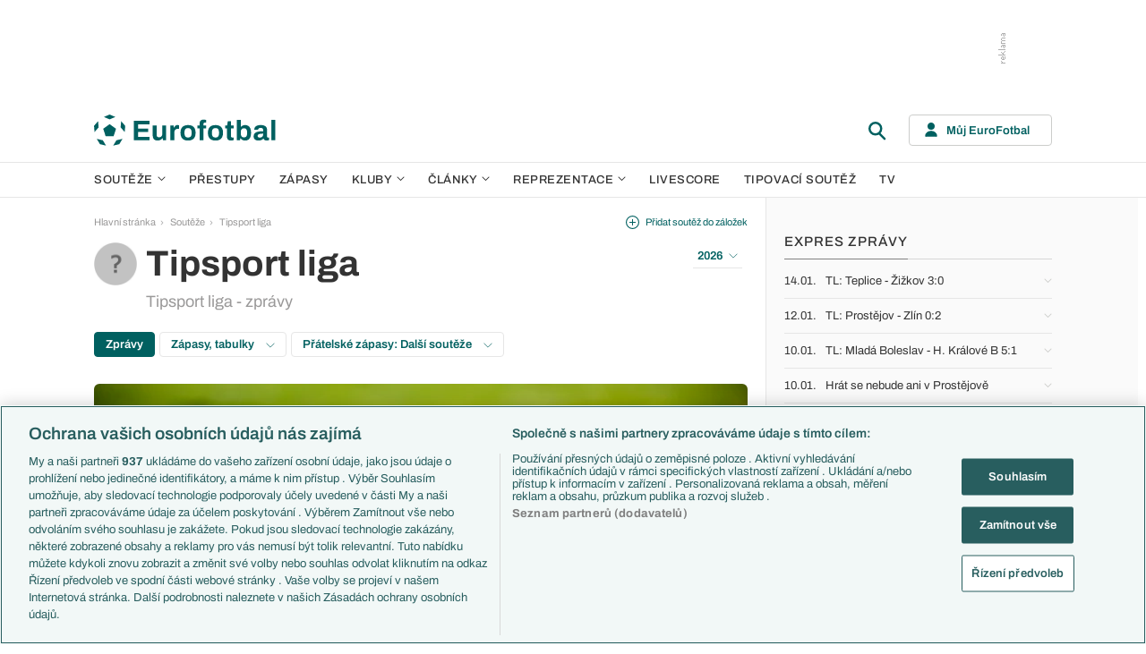

--- FILE ---
content_type: text/html; charset=UTF-8
request_url: https://www.eurofotbal.cz/pratelske-zapasy/tipsport-liga/
body_size: 26184
content:
<!DOCTYPE html>
<html lang="cs" xmlns:og="http://ogp.me/ns#" xmlns:fb="https://www.facebook.com/2008/fbml">
	<head>
		<meta charset="utf-8" />
		<meta content="ie=edge" http-equiv="x-ua-compatible" />
		<meta content="width=device-width, initial-scale=1, shrink-to-fit=no" name="viewport" />
		<meta content="#da532c" name="msapplication-TileColor" />
		<meta content="#ffffff" name="theme-color" />
		<title>Tipsport liga - Fotbal Tipsport liga: zprávy, výsledky, statistiky</title>
				<meta name="description" content="Fotbalová sekce Tipsport liga na Eurofotbal.cz nabízí novinky, výsledky a statistiky k soutěži Tipsport liga">
<!-- OneTrust Cookies Consent Notice start for eurofotbal.cz -->
<script src="https://cdn.cookielaw.org/scripttemplates/otSDKStub.js"  type="text/javascript" charset="UTF-8" data-domain-script="cfefe7a7-9a52-4929-88f9-721d7c585024" ></script>
<script type="text/javascript">
function OptanonWrapper() { }
</script>
<!-- OneTrust Cookies Consent Notice end for eurofotbal.cz -->

<!-- Google Tag Manager -->
<script>(function(w,d,s,l,i){w[l]=w[l]||[];w[l].push({'gtm.start':
new Date().getTime(),event:'gtm.js'});var f=d.getElementsByTagName(s)[0],
j=d.createElement(s),dl=l!='dataLayer'?'&l='+l:'';j.async=true;j.src=
'//www.googletagmanager.com/gtm.js?id='+i+dl;f.parentNode.insertBefore(j,f);
})(window,document,'script','dataLayer','GTM-M94G39');</script>
<!-- End Google Tag Manager -->		
	    			<meta name="verify-v1" content="LMiHVgr9Hk5cQoaXlt2KDTx64extEBNUcXc8Srrv0zQ=" />
		<meta name="google-site-verification" content="TnvYMJrinpWi-YIKQ7jiHVxT85WtEcAaIpAJWtnImY8" />
		<link href="/res/img/favicon/apple-touch-icon.png" rel="apple-touch-icon" sizes="180x180" />
		<link href="/res/img/favicon/favicon-32x32.png" rel="icon" sizes="32x32" type="image/png" />
		<link href="/res/img/favicon/favicon-16x16.png" rel="icon" sizes="16x16" type="image/png" />
		<link href="/res/img/favicon/favicon.ico" rel="icon" type="image/x-icon" />
		<link as="font" crossorigin="anonymous" href="/res/fonts/Archivo-Regular.woff2" rel="preload" type="font/woff2" />
		<link as="font" crossorigin="anonymous" href="/res/fonts/Archivo-Medium.woff2" rel="preload" type="font/woff2" />
		<link as="font" crossorigin="anonymous" href="/res/fonts/Archivo-SemiBold.woff2" rel="preload" type="font/woff2" />
		<link as="font" crossorigin="anonymous" href="/res/fonts/Archivo-Bold.woff2" rel="preload" type="font/woff2" />

				
		<script defer src="https://ssp.seznam.cz/static/js/ssp.js" id="ssp-script"></script>
		
		<link href="/res/css/application.min.css?serial=NEW_2601201156" rel="stylesheet" />
		<link href="/res/css/extra.css?serial=NEW_2601201156" rel="stylesheet" />
		<link href="/res/css/advert.css?serial=NEW_2601201156" rel="stylesheet" />
		<script src="/res/js/application.js?serial=NEW_2601201156"></script>
		<script src="/res/js/functions.js?serial=NEW_2601201156"></script>
		
				
	</head>
	
	<body>
				<!-- Google Tag Manager -->
		<noscript><iframe src="//www.googletagmanager.com/ns.html?id=GTM-M94G39" height="0" width="0" style="display:none;visibility:hidden"></iframe></noscript>
		<!-- End Google Tag Manager -->		
				
				<!-- (C)2000-2023 Gemius SA - gemiusPrism  / eurofotbal1.cz/Default section -->
		<script type="text/javascript">
		<!--//--><![CDATA[//><!--
		var pp_gemius_identifier = 'bQblbY7QrT0Gd__HdifFZabjrjyI7GbjvNaWIbZRYMz.e7';
		// lines below shouldn't be edited
		function gemius_pending(i) { window[i] = window[i] || function() {var x = window[i+'_pdata'] = window[i+'_pdata'] || []; x[x.length]=arguments;};};
		gemius_pending('gemius_hit'); gemius_pending('gemius_event'); gemius_pending('gemius_init'); gemius_pending('pp_gemius_hit'); gemius_pending('pp_gemius_event'); gemius_pending('pp_gemius_init');
		(function(d,t) {try {var gt=d.createElement(t),s=d.getElementsByTagName(t)[0],l='http'+((location.protocol=='https:')?'s':''); gt.setAttribute('async','async');
		gt.setAttribute('defer','defer'); gt.src=l+'://spir.hit.gemius.pl/xgemius.js'; s.parentNode.insertBefore(gt,s);} catch (e) {}})(document,'script');
		//--><!]]>
		</script>  		
		
					<div class="e-ads-banner--top-ads d-none d-lg-block">
				<div class="revive-ads e-ads-banner">
<div class="adsenvelope adstextvpad banx-d_top" id="lsadvert-zid-5993" style="width:970px;"><div style="height:90px"><div class="adscontent" id="lsadvert-d_top"><iframe id="lsadvert-zid-5993-iframe" name="banx-d_top" frameborder="0" scrolling="no" style="allowTransparency: true; visibility: hidden; width:970px; height:90px"></iframe></div><div class="adsgraphvert"><div class="adsgvert atv-CS"></div></div></div></div><div class="adsclear"></div>
</div>
<div class="szn-ads" id="szn-zone-306331"></div>

			</div>
			<div class="e-ads-banner__branding-spacer d-none d-lg-block"></div>

	<div class="e-layout__body e-layout__body--full-width">
		
	<!-- Start of Eurofotbal::Ui::HeaderCell (block e-u-header) -->
	<input class="e-ui-header__menu-input" hidden="" id="e-ui-header__menu-input" type="checkbox" />
	<header class="e-ui-header">
		<div class="container-fluid">
			<div class="e-ui-header__top">
				<a class="e-ui-header__logo" href="/"><img alt="EuroFotbal" class="e-ui-header__logo-img e-ui-header__logo-img--green" height="35" src="/res/img/eurofotbal-logo.svg" width="203" /><img alt="EuroFotbal" class="e-ui-header__logo-img e-ui-header__logo-img--white" height="20" src="/res/img/eurofotbal-logo-white.svg" width="116" /></a>
				<div class="e-ui-header__search-wrap">
					<!-- Start of Eurofotbal::Ui::Header::SearchCell (block e-u-h-search) -->
					<form action="/vyhledavani/" class="e-ui-header-search" role="search" onsubmit="return searchCheck();">
						<div class="e-ui-header-search__group">
							<input class="e-ui-header-search__input form-control" name="text" placeholder="Hledaný text" type="text" />
							<button class="e-ui-header-search__submit" type="submit">
								<!-- Start of Livesport::Ui::IconCell (block l-u-icon) -->
								<svg class="l-ui-icon l-ui-icon--search" style="width: 24px; height: 24px" viewBox="0 0 24 24"><use xlink:href="/res/img/svg_sprite.svg#search"></use></svg>
								<!-- End of Livesport::Ui::IconCell -->
							</button>
						</div>
						<button class="e-ui-header-search__toggle" type="button">
							<!-- Start of Livesport::Ui::IconCell (block l-u-icon) -->
							<svg class="l-ui-icon l-ui-icon--search" style="width: 24px; height: 24px" viewBox="0 0 24 24"><use xlink:href="/res/img/svg_sprite.svg#search"></use></svg>
							<!-- End of Livesport::Ui::IconCell -->
						</button>
					</form>
					<!-- End of Eurofotbal::Ui::Header::SearchCell -->
				</div>
				<label class="e-ui-header__menu-toggle" for="e-ui-header__menu-input">
					<!-- Start of Livesport::Ui::IconCell (block l-u-icon) -->
					<svg class="l-ui-icon l-ui-icon--hamburger e-ui-header__menu-toggle-hamburger" style="width: 24px; height: 24px" viewBox="0 0 24 24"><use xlink:href="/res/img/svg_sprite.svg#hamburger"></use></svg>
					<!-- End of Livesport::Ui::IconCell -->
					<!-- Start of Livesport::Ui::IconCell (block l-u-icon) -->
					<svg class="l-ui-icon l-ui-icon--close e-ui-header__menu-toggle-close" style="width: 24px; height: 24px" viewBox="0 0 24 24"><use xlink:href="/res/img/svg_sprite.svg#close"></use></svg>
					<!-- End of Livesport::Ui::IconCell -->
				</label>
								<div class="e-ui-header__user-menu-wrap">
					<!-- Start of Eurofotbal::Ui::Header::UserMenuCell (block e-u-h-user-menu) -->
					<div class="e-ui-header-user-menu e-ui-header-user-menu--toggler" role="navigation">
						<input class="e-ui-header-user-menu__input" hidden="" id="e-ui-header-user-menu__input" type="checkbox" />
						<label class="e-ui-header-user-menu__btn" for="e-ui-header-user-menu__input">
							<!-- Start of Livesport::Ui::IconCell (block l-u-icon) -->
							<svg class="l-ui-icon l-ui-icon--user e-ui-header-user-menu__btn-ico" style="width: 14px; height: 16px" viewBox="0 0 14 16"><use xlink:href="/res/img/svg_sprite.svg#user"></use></svg>
							<!-- End of Livesport::Ui::IconCell -->
							<span class="e-ui-header-user-menu__btn-label">Můj EuroFotbal</span>
							<!-- Start of Livesport::Ui::IconCell (block l-u-icon) -->
							<svg class="l-ui-icon l-ui-icon--chevron_down e-ui-header-user-menu__btn-chevron" style="width: auto; height: 8px" viewBox="0 0 9 6"><use xlink:href="/res/img/svg_sprite.svg#chevron_down"></use></svg>
							<!-- End of Livesport::Ui::IconCell -->
						</label>
						<div class="e-ui-header-user-menu__dropdown">
							<div class="e-ui-header-user-menu__dropdown-aside e-ui-header-user-menu__dropdown-aside--login mb-20 mb-lg-0">
								<form action="/muj/prihlaseni/" method="post" onsubmit="return addLSID(this);">
									<input type="hidden" name="return" value="L3ByYXRlbHNrZS16YXBhc3kvdGlwc3BvcnQtbGlnYS8=">
									<div class="e-ui-form__row">
										<!-- Start of Eurofotbal::Ui::FormCell (block e-u-form) -->
										<div class="e-ui-form__group e-js-ui-form__group">
											<label class="e-ui-form__label form-label" for="usernameInput1">Login</label>
											<!-- Start of Eurofotbal::Ui::Form::InputCell (block e-u-f-input) -->
											<input aria-describedby="" class="e-ui-form-input form-control e-ui-form-input--border-black" id="usernameInput1" name="usernameInput1" placeholder="Váš login" type="text" value="" tabindex="1" />
											<!-- End of Eurofotbal::Ui::Form::InputCell -->
										</div>
										<!-- End of Eurofotbal::Ui::FormCell -->
									</div>
									<div class="e-ui-form__row">
										<!-- Start of Eurofotbal::Ui::FormCell (block e-u-form) -->
										<div class="e-ui-form__group e-js-ui-form__group">
											<label class="e-ui-form__label form-label" for="passwordInput1">Heslo</label>
											<button class="e-js-ui-form__password-toggle-btn e-ui-form__password-toggle-btn" type="button">
												<!-- Start of Livesport::Ui::IconCell (block l-u-icon) -->
												<svg class="l-ui-icon l-ui-icon--visibility_on e-js-ui-form__password-toggle-btn-icon--show" style="width: 16px; height: 11px" viewBox="0 0 16 11"><use xlink:href="/res/img/svg_sprite.svg#visibility_on"></use></svg>
												<!-- End of Livesport::Ui::IconCell -->
												<!-- Start of Livesport::Ui::IconCell (block l-u-icon) -->
												<svg class="l-ui-icon l-ui-icon--visibility_off e-js-ui-form__password-toggle-btn-icon--hide d-none" style="width: 16px; height: 14px" viewBox="0 0 16 14"><use xlink:href="/res/img/svg_sprite.svg#visibility_off"></use></svg>
												<!-- End of Livesport::Ui::IconCell -->
											</button>
											<!-- Start of Eurofotbal::Ui::Form::InputCell (block e-u-f-input) -->
											<input aria-describedby="" class="e-ui-form-input form-control e-ui-form-input--border-black" id="passwordInput1" name="passwordInput1" placeholder="Vaše heslo" type="password" value="" tabindex="2" />
											<!-- End of Eurofotbal::Ui::Form::InputCell -->
										</div>
										<!-- End of Eurofotbal::Ui::FormCell -->
									</div>
									<div class="e-ui-form__row">
										<div class="e-ui-form__group">
											<div class="e-ui-form__controls e-ui-form__controls--centered">
												<button class="btn btn-primary w-100" type="submit" tabindex="3">Přihlásit se </button>
												<a class="e-ui-form__header-forgot-link" href="/muj/reseni-problemu/" tabindex="4">Zapomněl jsem heslo </a>
											</div>
										</div>
									</div>
								</form>
							</div>
							<div class="e-ui-header-user-menu__dropdown-main">
								<ul class="e-ui-header-user-menu__dropdown-links">
									<li class="e-ui-header-user-menu__dropdown-li">
										<a class="e-ui-header-user-menu__dropdown-link" href="/muj/info/"><span class="e-ui-header-user-menu__dropdown-link-label">Co je Můj EuroFotbal?</span></a>
									</li>
									<li class="e-ui-header-user-menu__dropdown-li">
										<a class="e-ui-header-user-menu__dropdown-link" href="/muj/registrace/"><span class="e-ui-header-user-menu__dropdown-link-label">Registrace</span></a>
									</li>
									<li class="e-ui-header-user-menu__dropdown-li">
										<a class="e-ui-header-user-menu__dropdown-link" href="/muj/reseni-problemu/"><span class="e-ui-header-user-menu__dropdown-link-label">Řešení problémů</span></a>
									</li>
									<li class="e-ui-header-user-menu__dropdown-li">
										<a class="e-ui-header-user-menu__dropdown-link" href="/muj/aktivace/"><span class="e-ui-header-user-menu__dropdown-link-label">Aktivace účtu</span></a>
									</li>
								</ul>
							</div>
						</div>
					</div>
					<!-- End of Eurofotbal::Ui::Header::UserMenuCell -->
				</div>
							</div>
		</div>
	</header>
	<!-- End of Eurofotbal::Ui::HeaderCell -->
	
	<!-- Start of Eurofotbal::Ui::Header::MenuCell (block e-u-h-menu) -->
	<nav class="e-ui-header-menu">
		<div class="container-fluid e-ui-header-menu__container">
			<ul class="e-ui-header-menu__ul">
				<!--Use active BEM modifier for active link-->
				<li class="e-ui-header-menu__li e-ui-header-menu__li--with-children">
					<a class="e-ui-header-menu__a" href="/souteze/domaci/">
						Soutěže
						<span class="e-ui-header-menu__chevron-wrap">
							<!-- Start of Livesport::Ui::IconCell (block l-u-icon) -->
							<svg class="l-ui-icon l-ui-icon--chevron_down e-ui-header-menu__chevron" style="width: 9px; height: 6px" viewBox="0 0 9 6"><use xlink:href="/res/img/svg_sprite.svg#chevron_down"></use></svg>
							<!-- End of Livesport::Ui::IconCell -->
						</span>
					</a>
					<div class="e-ui-header-menu__submenu">
						<div class="container-fluid e-ui-header-menu__submenu-container">
							<div class="e-ui-header-menu__submenu-inner">
								<ul class="e-ui-header-menu__ul">
								<li class="e-ui-header-menu__li"><a class="e-ui-header-menu__a" href="/premier-league/">Premier League</a></li>
<li class="e-ui-header-menu__li"><a class="e-ui-header-menu__a" href="/laliga/">LaLiga</a></li>
<li class="e-ui-header-menu__li"><a class="e-ui-header-menu__a" href="/serie-a/">Serie A</a></li>
<li class="e-ui-header-menu__li"><a class="e-ui-header-menu__a" href="/bundesliga/">1. Bundesliga</a></li>
<li class="e-ui-header-menu__li"><a class="e-ui-header-menu__a" href="/ligue-1/">Ligue 1</a></li>
<li class="e-ui-header-menu__li"><a class="e-ui-header-menu__a" href="/chance-liga/">Chance Liga</a></li>
<li class="e-ui-header-menu__li"><a class="e-ui-header-menu__a" href="/nike-liga/">Niké liga</a></li>
<li class="e-ui-header-menu__li"><a class="e-ui-header-menu__a" href="/liga-portugal/">Liga Portugal</a></li>
<li class="e-ui-header-menu__li"><a class="e-ui-header-menu__a" href="/eredivisie/">Eredivisie</a></li>
<li class="e-ui-header-menu__li"><a class="e-ui-header-menu__a" href="/liga-mistru/">Liga mistrů</a></li>
<li class="e-ui-header-menu__li"><a class="e-ui-header-menu__a" href="/evropska-liga/">Evropská liga</a></li>
<li class="e-ui-header-menu__li"><a class="e-ui-header-menu__a" href="/konferencni-liga/">Konferenční liga</a></li>
<li class="e-ui-header-menu__li"><a class="e-ui-header-menu__a" href="/mistrovstvi-sveta-kvalifikace-2026/">MS - kvalifikace</a></li>
<li class="e-ui-header-menu__li"><a class="e-ui-header-menu__a" href="/liga-narodu-2024-2025/">Liga národů</a></li>
								</ul>
								<div class="e-ui-header-menu__submenu-more">
									<a class="btn btn-secondary-on-dark e-ui-header-menu__submenu-more-btn" href="/souteze/domaci/"><span class="e-ui-header-menu__submenu-more-btn-span">Další soutěže</span></a>
								</div>
							</div>
						</div>
					</div>
				</li>
				<li class="e-ui-header-menu__li e-ui-header-menu__li--standalone">
					<a class="e-ui-header-menu__a" href="/prestupy/">Přestupy</a>
				</li>
				<li class="e-ui-header-menu__li e-ui-header-menu__li--standalone">
					<a class="e-ui-header-menu__a" href="/zapasy/">Zápasy</a>
				</li>
				<li class="e-ui-header-menu__li e-ui-header-menu__li--with-children">
					<a class="e-ui-header-menu__a" href="/kluby/">
						Kluby
						<span class="e-ui-header-menu__chevron-wrap">
							<!-- Start of Livesport::Ui::IconCell (block l-u-icon) -->
							<svg class="l-ui-icon l-ui-icon--chevron_down e-ui-header-menu__chevron" style="width: 9px; height: 6px" viewBox="0 0 9 6"><use xlink:href="/res/img/svg_sprite.svg#chevron_down"></use></svg>
							<!-- End of Livesport::Ui::IconCell -->
						</span>
					</a>
					<div class="e-ui-header-menu__submenu">
						<div class="container-fluid e-ui-header-menu__submenu-container">
							<div class="e-ui-header-menu__submenu-inner">
								<ul class="e-ui-header-menu__ul">
								<li class="e-ui-header-menu__li"><a class="e-ui-header-menu__a" href="/kluby/anglie/arsenal-fc/">Arsenal FC</a></li>
<li class="e-ui-header-menu__li"><a class="e-ui-header-menu__a" href="/kluby/anglie/chelsea-fc/">Chelsea FC</a></li>
<li class="e-ui-header-menu__li"><a class="e-ui-header-menu__a" href="/kluby/anglie/manchester-united/">Manchester United</a></li>
<li class="e-ui-header-menu__li"><a class="e-ui-header-menu__a" href="/kluby/italie/ac-milan/">AC Milán</a></li>
<li class="e-ui-header-menu__li"><a class="e-ui-header-menu__a" href="/kluby/italie/juventus-fc/">Juventus FC</a></li>
<li class="e-ui-header-menu__li"><a class="e-ui-header-menu__a" href="/kluby/nemecko/bayern-mnichov/">Bayern Mnichov</a></li>
<li class="e-ui-header-menu__li"><a class="e-ui-header-menu__a" href="/kluby/spanelsko/fc-barcelona/">FC Barcelona</a></li>
<li class="e-ui-header-menu__li"><a class="e-ui-header-menu__a" href="/kluby/spanelsko/real-madrid/">Real Madrid</a></li>
								</ul>
								<div class="e-ui-header-menu__submenu-more">
									<a class="btn btn-secondary-on-dark e-ui-header-menu__submenu-more-btn" href="/kluby/"><span class="e-ui-header-menu__submenu-more-btn-span">Další kluby</span></a>
								</div>
							</div>
						</div>
					</div>
				</li>
				<li class="e-ui-header-menu__li e-ui-header-menu__li--with-children">
					<span class="e-ui-header-menu__a">
						Články
						<span class="e-ui-header-menu__chevron-wrap">
							<!-- Start of Livesport::Ui::IconCell (block l-u-icon) -->
							<svg class="l-ui-icon l-ui-icon--chevron_down e-ui-header-menu__chevron" style="width: 9px; height: 6px" viewBox="0 0 9 6"><use xlink:href="/res/img/svg_sprite.svg#chevron_down"></use></svg>
							<!-- End of Livesport::Ui::IconCell -->
						</span>
					</span>
					<div class="e-ui-header-menu__submenu">
						<div class="container-fluid e-ui-header-menu__submenu-container">
							<div class="e-ui-header-menu__submenu-inner">
								<ul class="e-ui-header-menu__ul">
								<li class="e-ui-header-menu__li"><a class="e-ui-header-menu__a" href="/clanky/aktuality/">Aktuality</a></li>
<li class="e-ui-header-menu__li"><a class="e-ui-header-menu__a" href="/clanky/previews/">Previews</a></li>
<li class="e-ui-header-menu__li"><a class="e-ui-header-menu__a" href="/clanky/komentare-a-souhrny/">Komentáře a souhrny</a></li>
<li class="e-ui-header-menu__li"><a class="e-ui-header-menu__a" href="/clanky/nazory-a-komentare/">Názory a komentáře</a></li>
<li class="e-ui-header-menu__li"><a class="e-ui-header-menu__a" href="/clanky/fejetony/">Fejetony</a></li>
<li class="e-ui-header-menu__li"><a class="e-ui-header-menu__a" href="/clanky/zivotopisy/">Životopisy</a></li>
<li class="e-ui-header-menu__li"><a class="e-ui-header-menu__a" href="/clanky/profily-historie/">Profily, historie</a></li>
<li class="e-ui-header-menu__li"><a class="e-ui-header-menu__a" href="/clanky/rozhovory/">Rozhovory</a></li>
<li class="e-ui-header-menu__li"><a class="e-ui-header-menu__a" href="/clanky/tipy-a-analyzy/">Tipy a analýzy</a></li>
								</ul>
							</div>
							<div class="e-ui-header-menu__submenu-inner">
								<ul class="e-ui-header-menu__ul">
								<li class="e-ui-header-menu__li"><a class="e-ui-header-menu__a" href="/tema/predstaveni-tymu-euro-2024/">Představení týmů Eura</a></li>
<li class="e-ui-header-menu__li"><a class="e-ui-header-menu__a" href="/tema/predstaveni-mest-euro-2024/">Představení měst Eura</a></li>
<li class="e-ui-header-menu__li"><a class="e-ui-header-menu__a" href="/tema/premier-league-v-kostce/">PL v kostce</a></li>
<li class="e-ui-header-menu__li"><a class="e-ui-header-menu__a" href="/tema/fantasy-premier-league/">Fantasy PL</a></li>
<li class="e-ui-header-menu__li"><a class="e-ui-header-menu__a" href="/tema/udalosti-fl/">Události FL</a></li>
<li class="e-ui-header-menu__li"><a class="e-ui-header-menu__a" href="/tema/ozveny-z-bundesligy/">Ozvěny BL</a></li>
<li class="e-ui-header-menu__li"><a class="e-ui-header-menu__a" href="/tema/evropske-koeficienty/">Evropské koeficienty</a></li>
<li class="e-ui-header-menu__li"><a class="e-ui-header-menu__a" href="/tema/prestupy/">Přestupy</a></li>
<li class="e-ui-header-menu__li"><a class="e-ui-header-menu__a" href="/tema/spekulace/">Přestupové spekulace</a></li>
<li class="e-ui-header-menu__li"><a class="e-ui-header-menu__a" href="/tema/zraneni/">Zranění</a></li>
								</ul>
								<div class="e-ui-header-menu__submenu-more">
									<a class="btn btn-secondary-on-dark e-ui-header-menu__submenu-more-btn" href="/prehled-temat/"><span class="e-ui-header-menu__submenu-more-btn-span">Další témata</span></a>
								</div>
							</div>
						</div>
					</div>
				</li>
				<li class="e-ui-header-menu__li e-ui-header-menu__li--with-children">
					<a class="e-ui-header-menu__a" href="/reprezentace/">
						Reprezentace
						<span class="e-ui-header-menu__chevron-wrap">
							<!-- Start of Livesport::Ui::IconCell (block l-u-icon) -->
							<svg class="l-ui-icon l-ui-icon--chevron_down e-ui-header-menu__chevron" style="width: 9px; height: 6px" viewBox="0 0 9 6"><use xlink:href="/res/img/svg_sprite.svg#chevron_down"></use></svg>
							<!-- End of Livesport::Ui::IconCell -->
						</span>
					</a>
					<div class="e-ui-header-menu__submenu">
						<div class="container-fluid e-ui-header-menu__submenu-container">
							<div class="e-ui-header-menu__submenu-inner">
								<ul class="e-ui-header-menu__ul">
									<li class="e-ui-header-menu__li"><a class="e-ui-header-menu__a" href="/reprezentace/cesko/">Česko</a></li>
									<li class="e-ui-header-menu__li"><a class="e-ui-header-menu__a" href="/reprezentace/slovensko/">Slovensko</a></li>
									<li class="e-ui-header-menu__li"><a class="e-ui-header-menu__a" href="/reprezentace/anglie/">Anglie</a></li>
									<li class="e-ui-header-menu__li"><a class="e-ui-header-menu__a" href="/reprezentace/francie/">Francie</a></li>
									<li class="e-ui-header-menu__li"><a class="e-ui-header-menu__a" href="/reprezentace/italie/">Itálie</a></li>
									<li class="e-ui-header-menu__li"><a class="e-ui-header-menu__a" href="/reprezentace/nemecko/">Německo</a></li>
									<li class="e-ui-header-menu__li"><a class="e-ui-header-menu__a" href="/reprezentace/spanelsko/">Španělsko</a></li>
									<li class="e-ui-header-menu__li"><a class="e-ui-header-menu__a" href="/reprezentace/argentina/">Argentina</a></li>
									<li class="e-ui-header-menu__li"><a class="e-ui-header-menu__a" href="/reprezentace/brazilie/">Brazílie</a></li>
								</ul>
								<div class="e-ui-header-menu__submenu-more">
									<a class="btn btn-secondary-on-dark e-ui-header-menu__submenu-more-btn" href="/reprezentace/"><span class="e-ui-header-menu__submenu-more-btn-span">Další týmy</span></a>
								</div>
							</div>
						</div>
					</div>
				</li>
				<li class="e-ui-header-menu__li e-ui-header-menu__li--standalone">
					<a class="e-ui-header-menu__a" href="/livescore/">Livescore</a>
				</li>
				<li class="e-ui-header-menu__li e-ui-header-menu__li--standalone js-szn-hide">
					<a class="e-ui-header-menu__a" href="/liga-mistru/2025-2026/soutez/">Tipovací soutěž</a>
				</li>
				<li class="e-ui-header-menu__li e-ui-header-menu__li--standalone">
					<a class="e-ui-header-menu__a" href="/tv/">TV</a>
				</li>
				<li class="e-ui-header-menu__li e-ui-header-menu__li--more" hidden="">
					<span class="e-ui-header-menu__a">
						Další
						<span class="e-ui-header-menu__chevron-wrap">
							<!-- Start of Livesport::Ui::IconCell (block l-u-icon) -->
							<svg class="l-ui-icon l-ui-icon--chevron_down e-ui-header-menu__chevron" style="width: 9px; height: 6px" viewBox="0 0 9 6"><use xlink:href="/res/img/svg_sprite.svg#chevron_down"></use></svg>
							<!-- End of Livesport::Ui::IconCell -->
						</span>
					</span>
					<div class="e-ui-header-menu__submenu">
						<div class="container-fluid e-ui-header-menu__submenu-container">
							<div class="e-ui-header-menu__submenu-inner">
								<ul class="e-ui-header-menu__ul"></ul>
							</div>
						</div>
					</div>
				</li>
			</ul>
		</div>
	</nav>
	<!-- End of Eurofotbal::Ui::Header::MenuCell -->
    
	<div class="e-layout">
    
		<!-- Start of Eurofotbal::Leagues::LayoutCell (block e-l-layout) -->
<div class="e-layout__wrap e-leagues-layout">
	<div class="container-fluid e-layout__container">
		<main class="e-layout__main">
			<!-- Start of Eurofotbal::Ui::BreadcrumbsCell (block e-u-breadcrumbs) -->
<ul class="e-ui-breadcrumbs small">
	<li class="e-ui-breadcrumbs__li">
		<a class="e-ui-breadcrumbs__a" href="/">Hlavní stránka</a>
	</li>
	<li class="e-ui-breadcrumbs__li">
		<!-- Start of Livesport::Ui::IconCell (block l-u-icon) --><svg class="l-ui-icon l-ui-icon--mini_chevron_right e-ui-breadcrumbs__chevron" style="width: 4px; height: 6px" viewBox="0 0 4 6"><use xlink:href="/res/img/svg_sprite.svg#mini_chevron_right"></use></svg><!-- End of Livesport::Ui::IconCell -->
		<a class="e-ui-breadcrumbs__a" href="/souteze/pratelske/">Soutěže</a>
	</li>
	<li class="e-ui-breadcrumbs__li">
		<!-- Start of Livesport::Ui::IconCell (block l-u-icon) --><svg class="l-ui-icon l-ui-icon--mini_chevron_right e-ui-breadcrumbs__chevron" style="width: 4px; height: 6px" viewBox="0 0 4 6"><use xlink:href="/res/img/svg_sprite.svg#mini_chevron_right"></use></svg><!-- End of Livesport::Ui::IconCell -->
		<a class="e-ui-breadcrumbs__a" href="/pratelske-zapasy/tipsport-liga/2026/">Tipsport liga</a>
	</li>
</ul>
<!-- End of Eurofotbal::Ui::BreadcrumbsCell -->
					<!-- Start of Eurofotbal::Leagues::Layout::HeaderCell (block e-l-l-header) -->
		<!-- Start of Eurofotbal::Ui::MasterHeaderCell (block e-u-master-header) -->
		<div class="e-ui-master-header">
						<div class="e-ui-master-header__title">
										<!-- Start of Livesport::Ui::ImageCell (block l-u-image) -->
		<div class="l-ui-image l-ui-image--loading e-leagues-layout-header__image" style="width: 48px; height: 48px"">
			<picture class="l-ui-image__picture">
				<img alt="" class="l-ui-image__img" data-src="/res/img/nopic/logo.gif" data-srcset="/res/img/nopic/logo.gif 1x, /res/img/nopic/logo.gif 2x" />
			</picture>
			<span class="l-ui-image__spacer" style="padding-top: 100.0%"></span>
		</div>
		<!-- End of Livesport::Ui::ImageCell -->
						<div class="e-ui-master-header__title-right e-ui-master-header__title-right">
					<!-- Start of Eurofotbal::Ui::MasterTitleCell (block e-u-master-title) -->
					<h1 class="e-ui-master-title">
						<span class="e-ui-master-title__main">Tipsport liga</span>
						<span class="e-ui-master-title__sub">Tipsport liga - zprávy</span>
					</h1>
					<!-- End of Eurofotbal::Ui::MasterTitleCell -->
				</div>
			</div>
						
			<div class="e-ui-master-header__utilities">
						<a class="e-ui-master-header__favorite-link e-with-icon small js-bookmark-link" href="javascript:void(0);" onclick="bookmarkToggle('competition', 279, 0)";>
			<!-- Start of Livesport::Ui::IconCell (block l-u-icon) -->
			<svg class="l-ui-icon l-ui-icon--plus_circle" style="width: 15px; height: 15px" viewBox="0 0 14 14"><use xlink:href="/res/img/svg_sprite.svg#plus_circle"></use></svg>
			<!-- End of Livesport::Ui::IconCell -->
			<span>Přidat soutěž do záložek</span>
		</a>
						<div class="e-ui-master-header__dropdown">
					<!-- Start of Eurofotbal::Ui::DropdownCell (block e-u-dropdown) -->
					<div class="e-ui-dropdown dropdown-toggle-wrapper">
						<button aria-expanded="false" class="dropdown-toggle dropdown-toggle--primary btn e-with-icon e-with-icon--reversed" data-bs-offset="[0, 0]" data-bs-toggle="dropdown" type="button">
							2026							<!-- Start of Livesport::Ui::IconCell (block l-u-icon) -->
							<svg class="l-ui-icon l-ui-icon--chevron_down_light dropdown-button-icon" style="width: 14px; height: 8px" viewBox="0 0 14 8"><use xlink:href="/res/img/svg_sprite.svg#chevron_down_light"></use></svg>
							<!-- End of Livesport::Ui::IconCell -->
						</button>
						<ul class="dropdown-menu dropdown-menu-override" data-popper-placement="bottom-start">
							<li><a class="dropdown-item" href="/pratelske-zapasy/tipsport-liga/2026/">2026</a></li>
<li><a class="dropdown-item" href="/pratelske-zapasy/tipsport-liga/2025/vysledky-rozlosovani-tabulky/">2025</a></li>
<li><a class="dropdown-item" href="/pratelske-zapasy/tipsport-liga/2024/vysledky-rozlosovani-tabulky/">2024</a></li>
<li><a class="dropdown-item" href="/pratelske-zapasy/tipsport-liga/2023/vysledky-rozlosovani-tabulky/">2023</a></li>
<li><a class="dropdown-item" href="/pratelske-zapasy/tipsport-liga/2022/vysledky-rozlosovani-tabulky/">2022</a></li>
<li><a class="dropdown-item" href="/pratelske-zapasy/tipsport-liga/2021/vysledky-rozlosovani-tabulky/">2021</a></li>
<li><a class="dropdown-item" href="/pratelske-zapasy/tipsport-liga/2020/vysledky-rozlosovani-tabulky/">2020</a></li>
<li><a class="dropdown-item" href="/pratelske-zapasy/tipsport-liga/2019/vysledky-rozlosovani-tabulky/">2019</a></li>
<li><a class="dropdown-item" href="/pratelske-zapasy/tipsport-liga/2018/vysledky-rozlosovani-tabulky/">2018</a></li>
<li><a class="dropdown-item" href="/pratelske-zapasy/tipsport-liga/2017/vysledky-rozlosovani-tabulky/">2017</a></li>
<li><a class="dropdown-item" href="/pratelske-zapasy/tipsport-liga/2016/vysledky-rozlosovani-tabulky/">2016</a></li>
<li><a class="dropdown-item" href="/pratelske-zapasy/tipsport-liga/2015/vysledky-rozlosovani-tabulky/">2015</a></li>
<li><a class="dropdown-item" href="/pratelske-zapasy/tipsport-liga/2014/vysledky-rozlosovani-tabulky/">2014</a></li>
<li><a class="dropdown-item" href="/pratelske-zapasy/tipsport-liga/2013/vysledky-rozlosovani-tabulky/">2013</a></li>
<li><a class="dropdown-item" href="/pratelske-zapasy/tipsport-liga/2012/vysledky-rozlosovani-tabulky/">2012</a></li>
<li><a class="dropdown-item" href="/pratelske-zapasy/tipsport-liga/2011/vysledky-rozlosovani-tabulky/">2011</a></li>
<li><a class="dropdown-item" href="/pratelske-zapasy/tipsport-liga/2010/vysledky-rozlosovani-tabulky/">2010</a></li>
<li><a class="dropdown-item" href="/pratelske-zapasy/tipsport-liga/2009/vysledky-rozlosovani-tabulky/">2009</a></li>
						</ul>
					</div>
					<!-- End of Eurofotbal::Ui::DropdownCell -->
				</div>
			</div>
		</div>
		<!-- End of Eurofotbal::Ui::MasterHeaderCell -->
		<!-- End of Eurofotbal::Leagues::Layout::HeaderCell -->
		
		<!-- Start of Eurofotbal::Ui::PillsCell (block e-u-pills) -->
		<div class="e-ui-pills">
			<ul class="e-ui-pills__list">
			<li class="e-ui-pills__item"><a class="e-ui-pills__link e-ui-pills__link--active" href="/pratelske-zapasy/tipsport-liga/">Zprávy</a></li>

	<li class="e-ui-pills__item dropdown-toggle-wrapper">
		<div class="dropdown">
			<button aria-expanded="false" class="e-ui-pills__link dropdown-toggle dropdown-toggle--secondary e-with-icon e-with-icon--reversed" data-bs-offset="[0, 0]" data-bs-toggle="dropdown" type="button">
				Zápasy, tabulky				<!-- Start of Livesport::Ui::IconCell (block l-u-icon) -->
				<svg class="l-ui-icon l-ui-icon--chevron_down_light dropdown-button-icon" style="width: 14px; height: 8px" viewBox="0 0 14 8"><use xlink:href="/res/img/svg_sprite.svg#chevron_down_light"></use></svg>
				<!-- End of Livesport::Ui::IconCell -->
			</button>
			<ul class="dropdown-menu dropdown-menu-override dropdown-menu--secondary" data-popper-placement="bottom-start">
				<li class="dropdown-menu-override__search-result-item"><a class="dropdown-item" href="/pratelske-zapasy/tipsport-liga/2026/vysledky-rozlosovani-tabulky/">celá sezóna</a></li>
<li class="dropdown-menu-override__search-result-item"><a class="dropdown-item" href="/pratelske-zapasy/tipsport-liga/2026/vysledky-rozlosovani-tabulky/skupina-a/">základní skupiny - skupina A</a></li>
<li class="dropdown-menu-override__search-result-item"><a class="dropdown-item" href="/pratelske-zapasy/tipsport-liga/2026/vysledky-rozlosovani-tabulky/skupina-b/">základní skupiny - skupina B</a></li>
<li class="dropdown-menu-override__search-result-item"><a class="dropdown-item" href="/pratelske-zapasy/tipsport-liga/2026/vysledky-rozlosovani-tabulky/skupina-c/">základní skupiny - skupina C</a></li>
<li class="dropdown-menu-override__search-result-item"><a class="dropdown-item" href="/pratelske-zapasy/tipsport-liga/2026/vysledky-rozlosovani-tabulky/skupina-d/">základní skupiny - skupina D</a></li>
			</ul>
		</div>
	</li>
		<li class="e-ui-pills__item dropdown-toggle-wrapper">
		<div class="dropdown">
			<button aria-expanded="false" class="e-ui-pills__link dropdown-toggle dropdown-toggle--secondary e-with-icon e-with-icon--reversed" data-bs-offset="[0, 0]" data-bs-toggle="dropdown" type="button">
				Přátelské zápasy: Další soutěže 
				<!-- Start of Livesport::Ui::IconCell (block l-u-icon) -->
				<svg class="l-ui-icon l-ui-icon--chevron_down_light dropdown-button-icon" style="width: 14px; height: 8px" viewBox="0 0 14 8"><use xlink:href="/res/img/svg_sprite.svg#chevron_down_light"></use></svg>
				<!-- End of Livesport::Ui::IconCell -->
			</button>
			<ul class="dropdown-menu dropdown-menu-override dropdown-menu--secondary" data-popper-placement="bottom-start">
			<li class="dropdown-menu-override__search-result-item"><a class="dropdown-item" href="/pratelske-zapasy/tipsport-liga/">Tipsport liga</a></li>
<li class="dropdown-menu-override__search-result-item"><a class="dropdown-item" href="/pratelske-zapasy/mezinarodni/">Přátelské zápasy - mezistátní</a></li>
			</ul>
		</div>
	</li>
				</ul>
			<div class="e-ui-pills__gradient e-ui-pills__gradient--left"></div>
			<div class="e-ui-pills__gradient e-ui-pills__gradient--right"></div>
		</div>
		<!-- End of Eurofotbal::Ui::PillsCell -->
			
		<div class="e-leagues-articles">
					<div class="mt-30">
								<!-- Start of Eurofotbal::Articles::HeroCell (block e-a-hero) -->
		<a class="e-articles-hero sm-anti-container" href="/clanky/pardubice-v-tipsport-lize-zdolaly-zizkov-utkani-na-xaverove-odpiskal-televizni-expert-folprecht-739841/">
			<!-- Start of Livesport::Ui::ImageCell (block l-u-image) -->
			<div class="l-ui-image l-ui-image--loading l-ui-image--hover-zoom e-articles-hero__cover" style="max-width: 100%; max-height: 100%"  ><picture class="l-ui-image__picture"><source data-srcset="/res/img/articles/top/default.webp 1x, /res/img/articles/top_x2/default.webp 2x" type="image/webp" /><img alt="" class="l-ui-image__img" data-src="/res/img/articles/top/default.jpg" data-srcset="/res/img/articles/top/default.jpg 1x, /res/img/articles/top_x2/default.jpg 2x" /></picture><span class="l-ui-image__spacer" style="padding-top: 66.7123%"></span></div>			<!-- End of Livesport::Ui::ImageCell -->
						<div class="e-articles-hero__content">
				<h2 class="h1 e-articles-hero__title text-line-clamp-7">Pardubice v Tipsport lize zdolaly Žižkov. Utkání na Xaverově odpískal televizní expert Folprecht</h2>
				<div class="e-articles-hero__info">
					<div class="e-articles-hero__info-item">15.01.2025</div>
					<div class="e-articles-hero__info-item">Aktuality</div>
					<div class="e-articles-hero__info-item">
						<span class="e-with-icon js-hero-comments-link" data-url="/clanky/pardubice-v-tipsport-lize-zdolaly-zizkov-utkani-na-xaverove-odpiskal-televizni-expert-folprecht-739841/#forum">
							<!-- Start of Livesport::Ui::IconCell (block l-u-icon) -->
							<svg class="l-ui-icon l-ui-icon--comments" style="width: 14px; height: 12px" viewBox="0 0 14 12"><use xlink:href="/res/img/svg_sprite.svg#comments"></use></svg>
							<!-- End of Livesport::Ui::IconCell -->
							<span data-forumid="968855">89 komentářů</span>
						</span>
					</div>
									</div>
			</div>
		</a>
		<!-- End of Eurofotbal::Articles::HeroCell -->
							</div>
					<div class="mt-40">
						<!-- Start of Eurofotbal::Ui::UnderlinedTitleCell (block l-u-underlined-title) -->
						<div class="l-ui-underlined-title"><h3 class="l-ui-underlined-title__title"><span class="l-ui-underlined-title__underline">Další články</span></h3></div>
						<!-- End of Eurofotbal::Ui::UnderlinedTitleCell -->
					</div>
									<!-- Start of Eurofotbal::Articles::VerboseListCell (block e-a-verbose-list) -->
				<div class="e-articles-verbose-list">
				<div class="e-articles-verbose-list__article">
			<a class="e-articles-verbose-list__image-a" href="/clanky/teplice-v-tipsport-lize-zdolaly-pardubice-vyhry-v-priprave-slavi-olomouc-liberec-i-jablonec-739079/">
				<!-- Start of Livesport::Ui::ImageCell (block l-u-image) -->
				<div class="l-ui-image l-ui-image--loading l-ui-image--hover-zoom e-articles-verbose-list__image" style="max-width: 192px; max-height: 128px"  ><picture class="l-ui-image__picture"><source data-srcset="/res/img/articles/small/default.webp 1x, /res/img/articles/small_x2/default.webp 2x" type="image/webp" /><img alt="" class="l-ui-image__img" data-src="/res/img/articles/small/default.jpg" data-srcset="/res/img/articles/small/default.jpg 1x, /res/img/articles/small_x2/default.jpg 2x" /></picture><span class="l-ui-image__spacer" style="padding-top: 66.6667%"></span></div>				<!-- End of Livesport::Ui::ImageCell -->
			</a>
			<div class="e-articles-verbose-list__content">
				<h4 class="e-articles-verbose-list__title"><a class="e-articles-verbose-list__title-a" href="/clanky/teplice-v-tipsport-lize-zdolaly-pardubice-vyhry-v-priprave-slavi-olomouc-liberec-i-jablonec-739079/">Teplice v Tipsport lize zdolaly Pardubice. Výhry v přípravě slaví Olomouc, Liberec i Jablonec</a></h4>
				<p class="e-articles-verbose-list__perex lead">Teplic v úvodním utkání zimní přípravy porazily v turnaji Tipsport ligy Pardubice vysoko 3:0. Slovácko zvítězilo nad Trenčínem 2:0 a slovenského soupeře zdolala i Olomouc, která vyhrála nad Košicemi 2:1. V odpoledním duelu se pak Sigma rozešla smírně 2:2 se Skalicí. Karviná jen remizovala s druholigovou Opavou bez branek, Liberec a Jablonec daly soupeřům z nižších soutěží pět branek.</p>
				<!-- Start of Eurofotbal::Articles::MetaCell (block e-a-meta) -->
				<div class="e-articles-meta">
					<span class="e-articles-meta__item">11.01.2025</span>
					<a class="e-articles-meta__item e-articles-meta__item--a e-articles-meta__item--overflowable" href="/clanky/aktuality/" title="Aktuality">Aktuality</a>
					<a class="e-articles-meta__item e-articles-meta__item--a e-with-icon" href="/clanky/teplice-v-tipsport-lize-zdolaly-pardubice-vyhry-v-priprave-slavi-olomouc-liberec-i-jablonec-739079/#forum">
						<!-- Start of Livesport::Ui::IconCell (block l-u-icon) -->
						<svg class="l-ui-icon l-ui-icon--comments" style="width: 14px; height: 12px" viewBox="0 0 14 12"><use xlink:href="/res/img/svg_sprite.svg#comments"></use></svg>
						<!-- End of Livesport::Ui::IconCell -->
						<span data-forumid="968629">2 komentáře</span>
					</a>
									</div>
				<!-- End of Eurofotbal::Articles::MetaCell -->
			</div>
		</div>
				<div class="e-articles-verbose-list__article">
			<a class="e-articles-verbose-list__image-a" href="/clanky/tipsport-ligy-se-zucastni-pet-tymu-z-ceske-ligy-turnaj-na-malte-konci-735117/">
				<!-- Start of Livesport::Ui::ImageCell (block l-u-image) -->
				<div class="l-ui-image l-ui-image--loading l-ui-image--hover-zoom e-articles-verbose-list__image" style="max-width: 192px; max-height: 128px"  ><picture class="l-ui-image__picture"><source data-srcset="/res/img/articles/small/default.webp 1x, /res/img/articles/small_x2/default.webp 2x" type="image/webp" /><img alt="" class="l-ui-image__img" data-src="/res/img/articles/small/default.jpg" data-srcset="/res/img/articles/small/default.jpg 1x, /res/img/articles/small_x2/default.jpg 2x" /></picture><span class="l-ui-image__spacer" style="padding-top: 66.6667%"></span></div>				<!-- End of Livesport::Ui::ImageCell -->
			</a>
			<div class="e-articles-verbose-list__content">
				<h4 class="e-articles-verbose-list__title"><a class="e-articles-verbose-list__title-a" href="/clanky/tipsport-ligy-se-zucastni-pet-tymu-z-ceske-ligy-turnaj-na-malte-konci-735117/">Tipsport ligy se zúčastní pět týmů z české ligy, turnaj na Maltě končí</a></h4>
				<p class="e-articles-verbose-list__perex lead">Pět českých prvoligových týmů se v lednu představí v 28. ročníku tradičního zimního přípravného turnaje Tipsport ligy. Tři nejlepší tuzemské kluby posledních let Sparta, Plzeň a Slavia jako obvykle scházejí.</p>
				<!-- Start of Eurofotbal::Articles::MetaCell (block e-a-meta) -->
				<div class="e-articles-meta">
					<span class="e-articles-meta__item">17.12.2024</span>
					<a class="e-articles-meta__item e-articles-meta__item--a e-articles-meta__item--overflowable" href="/clanky/aktuality/" title="Aktuality">Aktuality</a>
					<a class="e-articles-meta__item e-articles-meta__item--a e-with-icon" href="/clanky/tipsport-ligy-se-zucastni-pet-tymu-z-ceske-ligy-turnaj-na-malte-konci-735117/#forum">
						<!-- Start of Livesport::Ui::IconCell (block l-u-icon) -->
						<svg class="l-ui-icon l-ui-icon--comments" style="width: 14px; height: 12px" viewBox="0 0 14 12"><use xlink:href="/res/img/svg_sprite.svg#comments"></use></svg>
						<!-- End of Livesport::Ui::IconCell -->
						<span data-forumid="967501">žádný komentář</span>
					</a>
									</div>
				<!-- End of Eurofotbal::Articles::MetaCell -->
			</div>
		</div>
				<div class="e-articles-verbose-list__article">
			<a class="e-articles-verbose-list__image-a" href="/clanky/cesi-privitaji-armenii-na-prazske-letne-listky-budou-stat-do-690-korun-674527/">
				<!-- Start of Livesport::Ui::ImageCell (block l-u-image) -->
				<div class="l-ui-image l-ui-image--loading l-ui-image--hover-zoom e-articles-verbose-list__image" style="max-width: 192px; max-height: 128px"  ><picture class="l-ui-image__picture"><source data-srcset="/res/img/articles/small/rZvOW6GD-UqANMMG6.webp 1x, /res/img/articles/small_x2/rZvOW6GD-UqANMMG6.webp 2x" type="image/webp" /><img alt="" class="l-ui-image__img" data-src="/res/img/articles/small/rZvOW6GD-UqANMMG6.jpg" data-srcset="/res/img/articles/small/rZvOW6GD-UqANMMG6.jpg 1x, /res/img/articles/small_x2/rZvOW6GD-UqANMMG6.jpg 2x" /></picture><span class="l-ui-image__spacer" style="padding-top: 66.6667%"></span></div>				<!-- End of Livesport::Ui::ImageCell -->
			</a>
			<div class="e-articles-verbose-list__content">
				<h4 class="e-articles-verbose-list__title"><a class="e-articles-verbose-list__title-a" href="/clanky/cesi-privitaji-armenii-na-prazske-letne-listky-budou-stat-do-690-korun-674527/">Češi přivítají Arménii na pražské Letné, lístky budou stát do 690 korun</a></h4>
				<p class="e-articles-verbose-list__perex lead">Čeští fotbalisté přivítají 26. března Arménii na stadionu v Praze na Letné. FAČR dnes na svém webu definitivně potvrdila dějiště druhého letošního přípravného utkání, které svěřenci nového trenéra Ivana Haška odehrají čtyři dny po zápase v Norsku.</p>
				<!-- Start of Eurofotbal::Articles::MetaCell (block e-a-meta) -->
				<div class="e-articles-meta">
					<span class="e-articles-meta__item">08.02.2024</span>
					<a class="e-articles-meta__item e-articles-meta__item--a e-articles-meta__item--overflowable" href="/clanky/aktuality/" title="Aktuality">Aktuality</a>
					<a class="e-articles-meta__item e-articles-meta__item--a e-with-icon" href="/clanky/cesi-privitaji-armenii-na-prazske-letne-listky-budou-stat-do-690-korun-674527/#forum">
						<!-- Start of Livesport::Ui::IconCell (block l-u-icon) -->
						<svg class="l-ui-icon l-ui-icon--comments" style="width: 14px; height: 12px" viewBox="0 0 14 12"><use xlink:href="/res/img/svg_sprite.svg#comments"></use></svg>
						<!-- End of Livesport::Ui::IconCell -->
						<span data-forumid="950167">26 komentářů</span>
					</a>
									</div>
				<!-- End of Eurofotbal::Articles::MetaCell -->
			</div>
		</div>
				<div class="e-articles-verbose-list__article">
			<a class="e-articles-verbose-list__image-a" href="/clanky/olomouc-podlehla-v-priprave-kromerizi-a-tipsport-ligu-nevyhraje-671261/">
				<!-- Start of Livesport::Ui::ImageCell (block l-u-image) -->
				<div class="l-ui-image l-ui-image--loading l-ui-image--hover-zoom e-articles-verbose-list__image" style="max-width: 192px; max-height: 128px"  ><picture class="l-ui-image__picture"><source data-srcset="/res/img/articles/small/joX7cky0-dvy1Ljtf.webp 1x, /res/img/articles/small_x2/joX7cky0-dvy1Ljtf.webp 2x" type="image/webp" /><img alt="" class="l-ui-image__img" data-src="/res/img/articles/small/joX7cky0-dvy1Ljtf.jpg" data-srcset="/res/img/articles/small/joX7cky0-dvy1Ljtf.jpg 1x, /res/img/articles/small_x2/joX7cky0-dvy1Ljtf.jpg 2x" /></picture><span class="l-ui-image__spacer" style="padding-top: 66.6667%"></span></div>				<!-- End of Livesport::Ui::ImageCell -->
			</a>
			<div class="e-articles-verbose-list__content">
				<h4 class="e-articles-verbose-list__title"><a class="e-articles-verbose-list__title-a" href="/clanky/olomouc-podlehla-v-priprave-kromerizi-a-tipsport-ligu-nevyhraje-671261/">Olomouc podlehla v přípravě Kroměříži a Tipsport ligu nevyhraje</a></h4>
				<p class="e-articles-verbose-list__perex lead">Hráči Olomouce překvapivě prohráli v přípravě s druholigovou Kroměříží 0:2. Sigma v závěrečném třetím utkání své skupiny Tipsport ligy poprvé ztratila body a přišla o šanci na celkové prvenství v tradičním zimním turnaji. Liberec na soustředění v Turecku porazil lídra bulharské ligy Černo More Varna 1:0 a Karviná tamtéž zdolala Radnički Niš 2:0 dvěma brankami Martina Doležala.</p>
				<!-- Start of Eurofotbal::Articles::MetaCell (block e-a-meta) -->
				<div class="e-articles-meta">
					<span class="e-articles-meta__item">24.01.2024</span>
					<a class="e-articles-meta__item e-articles-meta__item--a e-articles-meta__item--overflowable" href="/clanky/aktuality/" title="Aktuality">Aktuality</a>
					<a class="e-articles-meta__item e-articles-meta__item--a e-with-icon" href="/clanky/olomouc-podlehla-v-priprave-kromerizi-a-tipsport-ligu-nevyhraje-671261/#forum">
						<!-- Start of Livesport::Ui::IconCell (block l-u-icon) -->
						<svg class="l-ui-icon l-ui-icon--comments" style="width: 14px; height: 12px" viewBox="0 0 14 12"><use xlink:href="/res/img/svg_sprite.svg#comments"></use></svg>
						<!-- End of Livesport::Ui::IconCell -->
						<span data-forumid="949345">5 komentářů</span>
					</a>
									</div>
				<!-- End of Eurofotbal::Articles::MetaCell -->
			</div>
		</div>
				<div class="e-articles-verbose-list__article">
			<a class="e-articles-verbose-list__image-a" href="/clanky/pardubicti-snadno-porazili-zizkov-dvakrat-se-trefil-hlavaty-671015/">
				<!-- Start of Livesport::Ui::ImageCell (block l-u-image) -->
				<div class="l-ui-image l-ui-image--loading l-ui-image--hover-zoom e-articles-verbose-list__image" style="max-width: 192px; max-height: 128px"  ><picture class="l-ui-image__picture"><source data-srcset="/res/img/articles/small/default.webp 1x, /res/img/articles/small_x2/default.webp 2x" type="image/webp" /><img alt="" class="l-ui-image__img" data-src="/res/img/articles/small/default.jpg" data-srcset="/res/img/articles/small/default.jpg 1x, /res/img/articles/small_x2/default.jpg 2x" /></picture><span class="l-ui-image__spacer" style="padding-top: 66.6667%"></span></div>				<!-- End of Livesport::Ui::ImageCell -->
			</a>
			<div class="e-articles-verbose-list__content">
				<h4 class="e-articles-verbose-list__title"><a class="e-articles-verbose-list__title-a" href="/clanky/pardubicti-snadno-porazili-zizkov-dvakrat-se-trefil-hlavaty-671015/">Pardubičtí snadno porazili Žižkov, dvakrát se trefil Hlavatý</a></h4>
				<p class="e-articles-verbose-list__perex lead">Pardubičtí zvítězili v přípravném utkání v Tipsport lize nad druholigovým Žižkovem vysoko 4:0 i díky dvěma gólům Michala Hlavatého. Východočeši zakončili skupinu B tradičního turnaje bez inkasované branky s bilancí dvou vítězství a jedné remízy a v tabulce skončili o skóre za Bohemians 1905.</p>
				<!-- Start of Eurofotbal::Articles::MetaCell (block e-a-meta) -->
				<div class="e-articles-meta">
					<span class="e-articles-meta__item">23.01.2024</span>
					<a class="e-articles-meta__item e-articles-meta__item--a e-articles-meta__item--overflowable" href="/clanky/aktuality/" title="Aktuality">Aktuality</a>
					<a class="e-articles-meta__item e-articles-meta__item--a e-with-icon" href="/clanky/pardubicti-snadno-porazili-zizkov-dvakrat-se-trefil-hlavaty-671015/#forum">
						<!-- Start of Livesport::Ui::IconCell (block l-u-icon) -->
						<svg class="l-ui-icon l-ui-icon--comments" style="width: 14px; height: 12px" viewBox="0 0 14 12"><use xlink:href="/res/img/svg_sprite.svg#comments"></use></svg>
						<!-- End of Livesport::Ui::IconCell -->
						<span data-forumid="949287">žádný komentář</span>
					</a>
									</div>
				<!-- End of Eurofotbal::Articles::MetaCell -->
			</div>
		</div>
				<div class="e-articles-verbose-list__article">
			<a class="e-articles-verbose-list__image-a" href="/clanky/hraci-bohemians-si-v-tipsport-lize-opet-zastrileli-zvitezila-i-olomouc-670445/">
				<!-- Start of Livesport::Ui::ImageCell (block l-u-image) -->
				<div class="l-ui-image l-ui-image--loading l-ui-image--hover-zoom e-articles-verbose-list__image" style="max-width: 192px; max-height: 128px"  ><picture class="l-ui-image__picture"><source data-srcset="/res/img/articles/small/CGHQa2m4-2Z6vnpm7.webp 1x, /res/img/articles/small_x2/CGHQa2m4-2Z6vnpm7.webp 2x" type="image/webp" /><img alt="" class="l-ui-image__img" data-src="/res/img/articles/small/CGHQa2m4-2Z6vnpm7.jpg" data-srcset="/res/img/articles/small/CGHQa2m4-2Z6vnpm7.jpg 1x, /res/img/articles/small_x2/CGHQa2m4-2Z6vnpm7.jpg 2x" /></picture><span class="l-ui-image__spacer" style="padding-top: 66.6667%"></span></div>				<!-- End of Livesport::Ui::ImageCell -->
			</a>
			<div class="e-articles-verbose-list__content">
				<h4 class="e-articles-verbose-list__title"><a class="e-articles-verbose-list__title-a" href="/clanky/hraci-bohemians-si-v-tipsport-lize-opet-zastrileli-zvitezila-i-olomouc-670445/">Hráči Bohemians si v Tipsport lize opět zastříleli, zvítězila i Olomouc</a></h4>
				<p class="e-articles-verbose-list__perex lead">Hráči Bohemians 1905 si v přípravě znovu zastříleli proti druholigovému soupeři. Pražané v závěrečném třetím utkání Tipsport ligy deklasovali Žižkov 6:0 a navázali na drtivou výhru 7:0 nad Vlašimí. Ve stejném turnaji zvítězila i Olomouc, která porazila Prostějov 3:2.</p>
				<!-- Start of Eurofotbal::Articles::MetaCell (block e-a-meta) -->
				<div class="e-articles-meta">
					<span class="e-articles-meta__item">20.01.2024</span>
					<a class="e-articles-meta__item e-articles-meta__item--a e-articles-meta__item--overflowable" href="/clanky/aktuality/" title="Aktuality">Aktuality</a>
					<a class="e-articles-meta__item e-articles-meta__item--a e-with-icon" href="/clanky/hraci-bohemians-si-v-tipsport-lize-opet-zastrileli-zvitezila-i-olomouc-670445/#forum">
						<!-- Start of Livesport::Ui::IconCell (block l-u-icon) -->
						<svg class="l-ui-icon l-ui-icon--comments" style="width: 14px; height: 12px" viewBox="0 0 14 12"><use xlink:href="/res/img/svg_sprite.svg#comments"></use></svg>
						<!-- End of Livesport::Ui::IconCell -->
						<span data-forumid="949185">žádný komentář</span>
					</a>
									</div>
				<!-- End of Eurofotbal::Articles::MetaCell -->
			</div>
		</div>
				<div class="e-articles-verbose-list__article">
			<a class="e-articles-verbose-list__image-a" href="/clanky/tipsport-liga-bohemians-rozstrileli-vlasim-mlada-boleslav-zdolala-varnsdorf-669813/">
				<!-- Start of Livesport::Ui::ImageCell (block l-u-image) -->
				<div class="l-ui-image l-ui-image--loading l-ui-image--hover-zoom e-articles-verbose-list__image" style="max-width: 192px; max-height: 128px"  ><picture class="l-ui-image__picture"><source data-srcset="/res/img/articles/small/default.webp 1x, /res/img/articles/small_x2/default.webp 2x" type="image/webp" /><img alt="" class="l-ui-image__img" data-src="/res/img/articles/small/default.jpg" data-srcset="/res/img/articles/small/default.jpg 1x, /res/img/articles/small_x2/default.jpg 2x" /></picture><span class="l-ui-image__spacer" style="padding-top: 66.6667%"></span></div>				<!-- End of Livesport::Ui::ImageCell -->
			</a>
			<div class="e-articles-verbose-list__content">
				<h4 class="e-articles-verbose-list__title"><a class="e-articles-verbose-list__title-a" href="/clanky/tipsport-liga-bohemians-rozstrileli-vlasim-mlada-boleslav-zdolala-varnsdorf-669813/">Tipsport liga: Bohemians rozstříleli Vlašim, Mladá Boleslav zdolala Varnsdorf</a></h4>
				<p class="e-articles-verbose-list__perex lead">Bohemians 1905 v přípravné Tipsport lize rozdrtili Vlašim 7:0. Na zimním turnaji si hladce poradila s druholigovým soupeřem i Mladá Boleslav, která zvítězila nad Varnsdorfem 4:0.
</p>
				<!-- Start of Eurofotbal::Articles::MetaCell (block e-a-meta) -->
				<div class="e-articles-meta">
					<span class="e-articles-meta__item">17.01.2024</span>
					<a class="e-articles-meta__item e-articles-meta__item--a e-articles-meta__item--overflowable" href="/clanky/aktuality/" title="Aktuality">Aktuality</a>
					<a class="e-articles-meta__item e-articles-meta__item--a e-with-icon" href="/clanky/tipsport-liga-bohemians-rozstrileli-vlasim-mlada-boleslav-zdolala-varnsdorf-669813/#forum">
						<!-- Start of Livesport::Ui::IconCell (block l-u-icon) -->
						<svg class="l-ui-icon l-ui-icon--comments" style="width: 14px; height: 12px" viewBox="0 0 14 12"><use xlink:href="/res/img/svg_sprite.svg#comments"></use></svg>
						<!-- End of Livesport::Ui::IconCell -->
						<span data-forumid="948981">žádný komentář</span>
					</a>
									</div>
				<!-- End of Eurofotbal::Articles::MetaCell -->
			</div>
		</div>
				<div class="e-articles-verbose-list__article">
			<a class="e-articles-verbose-list__image-a" href="/clanky/mlada-boleslav-remizovala-s-teplicemi-zapas-hodnotim-kladne-rekl-holoubek-668457/">
				<!-- Start of Livesport::Ui::ImageCell (block l-u-image) -->
				<div class="l-ui-image l-ui-image--loading l-ui-image--hover-zoom e-articles-verbose-list__image" style="max-width: 192px; max-height: 128px"  ><picture class="l-ui-image__picture"><source data-srcset="/res/img/articles/small/default.webp 1x, /res/img/articles/small_x2/default.webp 2x" type="image/webp" /><img alt="" class="l-ui-image__img" data-src="/res/img/articles/small/default.jpg" data-srcset="/res/img/articles/small/default.jpg 1x, /res/img/articles/small_x2/default.jpg 2x" /></picture><span class="l-ui-image__spacer" style="padding-top: 66.6667%"></span></div>				<!-- End of Livesport::Ui::ImageCell -->
			</a>
			<div class="e-articles-verbose-list__content">
				<h4 class="e-articles-verbose-list__title"><a class="e-articles-verbose-list__title-a" href="/clanky/mlada-boleslav-remizovala-s-teplicemi-zapas-hodnotim-kladne-rekl-holoubek-668457/">Mladá Boleslav remizovala s Teplicemi. Zápas hodnotím kladně, řekl Holoubek</a></h4>
				<p class="e-articles-verbose-list__perex lead">Mladá Boleslav v premiéře pod novým trenérem Davidem Holoubkem na úvod zimní přípravy remizovala v Tipsport lize s Teplicemi 2:2. Favorit v prvním utkání skupiny A tradičního turnaje dvakrát vedl, ale Severočeši pokaždé srovnali. Jablonec na úvod přípravy překvapivě prohrál s druholigovým Varnsdorfem 0:2. Olomouc v první den turnaje čtyř mužstev Tipsport Malta Cup porazila Trnavu 2:0 a Hradec Králové tamtéž remizoval s Austrií Vídeň bez branek.</p>
				<!-- Start of Eurofotbal::Articles::MetaCell (block e-a-meta) -->
				<div class="e-articles-meta">
					<span class="e-articles-meta__item">10.01.2024</span>
					<a class="e-articles-meta__item e-articles-meta__item--a e-articles-meta__item--overflowable" href="/clanky/aktuality/" title="Aktuality">Aktuality</a>
					<a class="e-articles-meta__item e-articles-meta__item--a e-with-icon" href="/clanky/mlada-boleslav-remizovala-s-teplicemi-zapas-hodnotim-kladne-rekl-holoubek-668457/#forum">
						<!-- Start of Livesport::Ui::IconCell (block l-u-icon) -->
						<svg class="l-ui-icon l-ui-icon--comments" style="width: 14px; height: 12px" viewBox="0 0 14 12"><use xlink:href="/res/img/svg_sprite.svg#comments"></use></svg>
						<!-- End of Livesport::Ui::IconCell -->
						<span data-forumid="948657">1 komentář</span>
					</a>
									</div>
				<!-- End of Eurofotbal::Articles::MetaCell -->
			</div>
		</div>
				<div class="e-articles-verbose-list__article">
			<a class="e-articles-verbose-list__image-a" href="/clanky/zimni-tipsport-ligy-se-zucastni-sest-ceskych-prvoligovych-klubu-662171/">
				<!-- Start of Livesport::Ui::ImageCell (block l-u-image) -->
				<div class="l-ui-image l-ui-image--loading l-ui-image--hover-zoom e-articles-verbose-list__image" style="max-width: 192px; max-height: 128px"  ><picture class="l-ui-image__picture"><source data-srcset="/res/img/articles/small/default.webp 1x, /res/img/articles/small_x2/default.webp 2x" type="image/webp" /><img alt="" class="l-ui-image__img" data-src="/res/img/articles/small/default.jpg" data-srcset="/res/img/articles/small/default.jpg 1x, /res/img/articles/small_x2/default.jpg 2x" /></picture><span class="l-ui-image__spacer" style="padding-top: 66.6667%"></span></div>				<!-- End of Livesport::Ui::ImageCell -->
			</a>
			<div class="e-articles-verbose-list__content">
				<h4 class="e-articles-verbose-list__title"><a class="e-articles-verbose-list__title-a" href="/clanky/zimni-tipsport-ligy-se-zucastni-sest-ceskych-prvoligovych-klubu-662171/">Zimní Tipsport ligy se zúčastní šest českých prvoligových klubů</a></h4>
				<p class="e-articles-verbose-list__perex lead">Šest prvoligových týmů se v lednu představí v 27. ročníku tradičního zimního přípravného turnaje Tipsport ligy. Tři nejlepší tuzemské kluby posledních let Sparta, Slavia a Plzeň jako obvykle scházejí, z první poloviny aktuální tabulky nejvyšší soutěže se zúčastní Mladá Boleslav a Olomouc.</p>
				<!-- Start of Eurofotbal::Articles::MetaCell (block e-a-meta) -->
				<div class="e-articles-meta">
					<span class="e-articles-meta__item">06.12.2023</span>
					<a class="e-articles-meta__item e-articles-meta__item--a e-articles-meta__item--overflowable" href="/clanky/aktuality/" title="Aktuality">Aktuality</a>
					<a class="e-articles-meta__item e-articles-meta__item--a e-with-icon" href="/clanky/zimni-tipsport-ligy-se-zucastni-sest-ceskych-prvoligovych-klubu-662171/#forum">
						<!-- Start of Livesport::Ui::IconCell (block l-u-icon) -->
						<svg class="l-ui-icon l-ui-icon--comments" style="width: 14px; height: 12px" viewBox="0 0 14 12"><use xlink:href="/res/img/svg_sprite.svg#comments"></use></svg>
						<!-- End of Livesport::Ui::IconCell -->
						<span data-forumid="947139">žádný komentář</span>
					</a>
									</div>
				<!-- End of Eurofotbal::Articles::MetaCell -->
			</div>
		</div>
				<div class="e-articles-verbose-list__article">
			<a class="e-articles-verbose-list__image-a" href="/clanky/pripravneho-turnaje-na-malte-se-zucastni-liberec-a-zlin-594885/">
				<!-- Start of Livesport::Ui::ImageCell (block l-u-image) -->
				<div class="l-ui-image l-ui-image--loading l-ui-image--hover-zoom e-articles-verbose-list__image" style="max-width: 192px; max-height: 128px"  ><picture class="l-ui-image__picture"><source data-srcset="/res/img/articles/small/default.webp 1x, /res/img/articles/small_x2/default.webp 2x" type="image/webp" /><img alt="" class="l-ui-image__img" data-src="/res/img/articles/small/default.jpg" data-srcset="/res/img/articles/small/default.jpg 1x, /res/img/articles/small_x2/default.jpg 2x" /></picture><span class="l-ui-image__spacer" style="padding-top: 66.6667%"></span></div>				<!-- End of Livesport::Ui::ImageCell -->
			</a>
			<div class="e-articles-verbose-list__content">
				<h4 class="e-articles-verbose-list__title"><a class="e-articles-verbose-list__title-a" href="/clanky/pripravneho-turnaje-na-malte-se-zucastni-liberec-a-zlin-594885/">Přípravného turnaje na Maltě se zúčastní Liberec a Zlín</a></h4>
				<p class="e-articles-verbose-list__perex lead">Přípravného turnaje Tipsport Malta Cup se tentokrát z českých týmů zúčastní Liberec a Zlín. Pátý ročník, který se na ostrově ve Středozemním moři uskuteční tradičně v lednu, bude mít dosud nejpočetnější obsazení. Poprvé bude startovat šest mužstev a mezi nimi i německý zástupce.</p>
				<!-- Start of Eurofotbal::Articles::MetaCell (block e-a-meta) -->
				<div class="e-articles-meta">
					<span class="e-articles-meta__item">20.12.2022</span>
					<a class="e-articles-meta__item e-articles-meta__item--a e-articles-meta__item--overflowable" href="/clanky/aktuality/" title="Aktuality">Aktuality</a>
					<a class="e-articles-meta__item e-articles-meta__item--a e-with-icon" href="/clanky/pripravneho-turnaje-na-malte-se-zucastni-liberec-a-zlin-594885/#forum">
						<!-- Start of Livesport::Ui::IconCell (block l-u-icon) -->
						<svg class="l-ui-icon l-ui-icon--comments" style="width: 14px; height: 12px" viewBox="0 0 14 12"><use xlink:href="/res/img/svg_sprite.svg#comments"></use></svg>
						<!-- End of Livesport::Ui::IconCell -->
						<span data-forumid="930651">7 komentářů</span>
					</a>
									</div>
				<!-- End of Eurofotbal::Articles::MetaCell -->
			</div>
		</div>
				<div class="e-articles-verbose-list__article">
			<a class="e-articles-verbose-list__image-a" href="/clanky/boleslav-remizovala-s-varnsdorfem-tipsport-ligu-vyhrali-bohemians-593267/">
				<!-- Start of Livesport::Ui::ImageCell (block l-u-image) -->
				<div class="l-ui-image l-ui-image--loading l-ui-image--hover-zoom e-articles-verbose-list__image" style="max-width: 192px; max-height: 128px"  ><picture class="l-ui-image__picture"><source data-srcset="/res/img/articles/small/default.webp 1x, /res/img/articles/small_x2/default.webp 2x" type="image/webp" /><img alt="" class="l-ui-image__img" data-src="/res/img/articles/small/default.jpg" data-srcset="/res/img/articles/small/default.jpg 1x, /res/img/articles/small_x2/default.jpg 2x" /></picture><span class="l-ui-image__spacer" style="padding-top: 66.6667%"></span></div>				<!-- End of Livesport::Ui::ImageCell -->
			</a>
			<div class="e-articles-verbose-list__content">
				<h4 class="e-articles-verbose-list__title"><a class="e-articles-verbose-list__title-a" href="/clanky/boleslav-remizovala-s-varnsdorfem-tipsport-ligu-vyhrali-bohemians-593267/">Boleslav remizovala s Varnsdorfem, Tipsport ligu vyhráli Bohemians</a></h4>
				<p class="e-articles-verbose-list__perex lead">Mladoboleslavští triumf v Tipsport lize neobhájili. Středočeský prvoligový tým v závěrečném třetím utkání skupiny A jen remizoval s Varnsdorfem 2:2 a po první ztrátě v přípravném turnaji přišel o šanci na celkové prvenství. Tipsport ligu poprvé od roku 2014 vyhráli Bohemians Praha 1905.</p>
				<!-- Start of Eurofotbal::Articles::MetaCell (block e-a-meta) -->
				<div class="e-articles-meta">
					<span class="e-articles-meta__item">09.12.2022</span>
					<a class="e-articles-meta__item e-articles-meta__item--a e-articles-meta__item--overflowable" href="/clanky/aktuality/" title="Aktuality">Aktuality</a>
					<a class="e-articles-meta__item e-articles-meta__item--a e-with-icon" href="/clanky/boleslav-remizovala-s-varnsdorfem-tipsport-ligu-vyhrali-bohemians-593267/#forum">
						<!-- Start of Livesport::Ui::IconCell (block l-u-icon) -->
						<svg class="l-ui-icon l-ui-icon--comments" style="width: 14px; height: 12px" viewBox="0 0 14 12"><use xlink:href="/res/img/svg_sprite.svg#comments"></use></svg>
						<!-- End of Livesport::Ui::IconCell -->
						<span data-forumid="930339">1 komentář</span>
					</a>
									</div>
				<!-- End of Eurofotbal::Articles::MetaCell -->
			</div>
		</div>
				<div class="e-articles-verbose-list__article">
			<a class="e-articles-verbose-list__image-a" href="/clanky/mladoboleslavsti-v-tipsport-lize-porazili-hradec-zlin-zatim-nevedl-vrba-591033/">
				<!-- Start of Livesport::Ui::ImageCell (block l-u-image) -->
				<div class="l-ui-image l-ui-image--loading l-ui-image--hover-zoom e-articles-verbose-list__image" style="max-width: 192px; max-height: 128px"  ><picture class="l-ui-image__picture"><source data-srcset="/res/img/articles/small/default.webp 1x, /res/img/articles/small_x2/default.webp 2x" type="image/webp" /><img alt="" class="l-ui-image__img" data-src="/res/img/articles/small/default.jpg" data-srcset="/res/img/articles/small/default.jpg 1x, /res/img/articles/small_x2/default.jpg 2x" /></picture><span class="l-ui-image__spacer" style="padding-top: 66.6667%"></span></div>				<!-- End of Livesport::Ui::ImageCell -->
			</a>
			<div class="e-articles-verbose-list__content">
				<h4 class="e-articles-verbose-list__title"><a class="e-articles-verbose-list__title-a" href="/clanky/mladoboleslavsti-v-tipsport-lize-porazili-hradec-zlin-zatim-nevedl-vrba-591033/">Mladoboleslavští v Tipsport lize porazili Hradec, Zlín zatím nevedl Vrba</a></h4>
				<p class="e-articles-verbose-list__perex lead">Mladoboleslavští si ve svém úvodním zápase v Tipsport lize zastříleli a v souboji prvoligových celků porazili Hradec Králové 5:2. Zlín prohrál v Trenčíně 2:3 a na jeho lavičce zatím nebyl trenér Pavel Vrba, který má podle médií "Ševce" převzít. Brno porazilo oslabenou Trnavu 3:1, Pardubice zdolaly Spartu B 3:2 a Teplice zvítězily ve Vlašimi 4:1.</p>
				<!-- Start of Eurofotbal::Articles::MetaCell (block e-a-meta) -->
				<div class="e-articles-meta">
					<span class="e-articles-meta__item">25.11.2022</span>
					<a class="e-articles-meta__item e-articles-meta__item--a e-articles-meta__item--overflowable" href="/clanky/aktuality/" title="Aktuality">Aktuality</a>
					<a class="e-articles-meta__item e-articles-meta__item--a e-with-icon" href="/clanky/mladoboleslavsti-v-tipsport-lize-porazili-hradec-zlin-zatim-nevedl-vrba-591033/#forum">
						<!-- Start of Livesport::Ui::IconCell (block l-u-icon) -->
						<svg class="l-ui-icon l-ui-icon--comments" style="width: 14px; height: 12px" viewBox="0 0 14 12"><use xlink:href="/res/img/svg_sprite.svg#comments"></use></svg>
						<!-- End of Livesport::Ui::IconCell -->
						<span data-forumid="929953">žádný komentář</span>
					</a>
									</div>
				<!-- End of Eurofotbal::Articles::MetaCell -->
			</div>
		</div>
				<div class="e-articles-verbose-list__article">
			<a class="e-articles-verbose-list__image-a" href="/clanky/devitku-ligovych-klubu-po-brzkem-konci-podzimu-ceka-tipsport-liga-589707/">
				<!-- Start of Livesport::Ui::ImageCell (block l-u-image) -->
				<div class="l-ui-image l-ui-image--loading l-ui-image--hover-zoom e-articles-verbose-list__image" style="max-width: 192px; max-height: 128px"  ><picture class="l-ui-image__picture"><source data-srcset="/res/img/articles/small/default.webp 1x, /res/img/articles/small_x2/default.webp 2x" type="image/webp" /><img alt="" class="l-ui-image__img" data-src="/res/img/articles/small/default.jpg" data-srcset="/res/img/articles/small/default.jpg 1x, /res/img/articles/small_x2/default.jpg 2x" /></picture><span class="l-ui-image__spacer" style="padding-top: 66.6667%"></span></div>				<!-- End of Livesport::Ui::ImageCell -->
			</a>
			<div class="e-articles-verbose-list__content">
				<h4 class="e-articles-verbose-list__title"><a class="e-articles-verbose-list__title-a" href="/clanky/devitku-ligovych-klubu-po-brzkem-konci-podzimu-ceka-tipsport-liga-589707/">Devítku ligových klubů po brzkém konci podzimu čeká Tipsport liga</a></h4>
				<p class="e-articles-verbose-list__perex lead">Devítka prvoligových klubů si po nezvykle brzkém konci podzimní části sezony zahraje v příštích dnech Tipsport ligu. Přípravný turnaj se vzhledem k dlouhé pauze způsobené mistrovstvím světa v Kataru, kam česká reprezentace nepostoupila, uskuteční netradičně už na přelomu listopadu a prosince místo obvyklého lednového termínu. Největší české kluby v čele s obhájcem titulu a lídrem ligové tabulky Plzní naopak budou po náročném podzimu spíše odpočívat.</p>
				<!-- Start of Eurofotbal::Articles::MetaCell (block e-a-meta) -->
				<div class="e-articles-meta">
					<span class="e-articles-meta__item">17.11.2022</span>
					<a class="e-articles-meta__item e-articles-meta__item--a e-articles-meta__item--overflowable" href="/clanky/aktuality/" title="Aktuality">Aktuality</a>
					<a class="e-articles-meta__item e-articles-meta__item--a e-with-icon" href="/clanky/devitku-ligovych-klubu-po-brzkem-konci-podzimu-ceka-tipsport-liga-589707/#forum">
						<!-- Start of Livesport::Ui::IconCell (block l-u-icon) -->
						<svg class="l-ui-icon l-ui-icon--comments" style="width: 14px; height: 12px" viewBox="0 0 14 12"><use xlink:href="/res/img/svg_sprite.svg#comments"></use></svg>
						<!-- End of Livesport::Ui::IconCell -->
						<span data-forumid="929673">11 komentářů</span>
					</a>
									</div>
				<!-- End of Eurofotbal::Articles::MetaCell -->
			</div>
		</div>
				<div class="e-articles-verbose-list__article">
			<a class="e-articles-verbose-list__image-a" href="/clanky/v-ramci-zimni-tipsport-ligy-se-bude-testovat-kalibrovana-cara-528150/">
				<!-- Start of Livesport::Ui::ImageCell (block l-u-image) -->
				<div class="l-ui-image l-ui-image--loading l-ui-image--hover-zoom e-articles-verbose-list__image" style="max-width: 192px; max-height: 128px"  ><picture class="l-ui-image__picture"><source data-srcset="/res/img/articles/small/default.webp 1x, /res/img/articles/small_x2/default.webp 2x" type="image/webp" /><img alt="" class="l-ui-image__img" data-src="/res/img/articles/small/default.jpg" data-srcset="/res/img/articles/small/default.jpg 1x, /res/img/articles/small_x2/default.jpg 2x" /></picture><span class="l-ui-image__spacer" style="padding-top: 66.6667%"></span></div>				<!-- End of Livesport::Ui::ImageCell -->
			</a>
			<div class="e-articles-verbose-list__content">
				<h4 class="e-articles-verbose-list__title"><a class="e-articles-verbose-list__title-a" href="/clanky/v-ramci-zimni-tipsport-ligy-se-bude-testovat-kalibrovana-cara-528150/">V rámci zimní Tipsport ligy se bude testovat kalibrovaná čára</a></h4>
				<p class="e-articles-verbose-list__perex lead">Ve třech zápasech zimní Tipsport ligy vyzkouší komise rozhodčích Fotbalové asociace ČR takzvanou kalibrovanou čáru pro posuzování ofsajdů. Sudí technologii poprvé otestují ve dvou sobotních utkáních v Praze na Xaverově a poté ve středečním duelu v Mladé Boleslavi. Jubilejní 25. ročník tradičního přípravného turnaje začne ve čtvrtek.</p>
				<!-- Start of Eurofotbal::Articles::MetaCell (block e-a-meta) -->
				<div class="e-articles-meta">
					<span class="e-articles-meta__item">05.01.2022</span>
					<a class="e-articles-meta__item e-articles-meta__item--a e-articles-meta__item--overflowable" href="/clanky/aktuality/" title="Aktuality">Aktuality</a>
					<a class="e-articles-meta__item e-articles-meta__item--a e-with-icon" href="/clanky/v-ramci-zimni-tipsport-ligy-se-bude-testovat-kalibrovana-cara-528150/#forum">
						<!-- Start of Livesport::Ui::IconCell (block l-u-icon) -->
						<svg class="l-ui-icon l-ui-icon--comments" style="width: 14px; height: 12px" viewBox="0 0 14 12"><use xlink:href="/res/img/svg_sprite.svg#comments"></use></svg>
						<!-- End of Livesport::Ui::IconCell -->
						<span data-forumid="912624">13 komentářů</span>
					</a>
									</div>
				<!-- End of Eurofotbal::Articles::MetaCell -->
			</div>
		</div>
						</div>
				<!-- End of Eurofotbal::Articles::VerboseListCell -->
				<!-- Start of Eurofotbal::Ui::PaginationCell (block e-u-pagination) -->
		<div class="e-ui-pagination" role="navigation">
			<div class="e-ui-pagination__back-to-top-wrap">
				<span class="e-ui-pagination__back-to-top e-with-icon e-with-icon--reversed"><span class="e-ui-pagination__back-to-top-label">Nahoru</span>
					<!-- Start of Livesport::Ui::IconCell (block l-u-icon) -->
					<svg class="l-ui-icon l-ui-icon--arrow_up" style="width: 8px; height: 12px" viewBox="0 0 8 12"><use xlink:href="/res/img/svg_sprite.svg#arrow_up"></use></svg>
					<!-- End of Livesport::Ui::IconCell -->
				</span>
			</div>
			<div class="e-ui-pagination__load-more-wrap">
							<button class="e-ui-pagination__load-more btn btn-secondary" data-url="/api/articles-more.php?location=competition&locationID=279&locationID2=0&list=2" type="button">15 dalších...</button>
				<!-- Start of Livesport::Ui::LoaderCell (block l-u-loader) -->
				<div class="l-ui-loader e-ui-pagination__loader"></div>
				<!-- End of Livesport::Ui::LoaderCell -->
							</div>
			<div class="e-ui-pagination__pagination">
				<ul class="e-ui-pagination__pagination-ul">
					<li class="e-ui-pagination__pagination-li">
											<span class="e-ui-pagination__pagination-chevron">
							<!-- Start of Livesport::Ui::IconCell (block l-u-icon) -->
							<svg class="l-ui-icon l-ui-icon--chevron_right l-ui-icon--rotate" style="width: 8px; height: 14px" viewBox="0 0 8 14"><use xlink:href="/res/img/svg_sprite.svg#chevron_right"></use></svg>
							<!-- End of Livesport::Ui::IconCell -->
						</span>
											</li>
											<li class="e-ui-pagination__pagination-li">
							<span class="e-ui-pagination__pagination-page e-ui-pagination__pagination-page--active">1</span>
						</li>
												<li class="e-ui-pagination__pagination-li">
							<a class="e-ui-pagination__pagination-page e-ui-pagination__pagination-page--link" href="/pratelske-zapasy/tipsport-liga/?list=2">2</a>
						</li>
												<li class="e-ui-pagination__pagination-li">
							<a class="e-ui-pagination__pagination-page e-ui-pagination__pagination-page--link" href="/pratelske-zapasy/tipsport-liga/?list=3">3</a>
						</li>
												<li class="e-ui-pagination__pagination-li">
							<a class="e-ui-pagination__pagination-page e-ui-pagination__pagination-page--link" href="/pratelske-zapasy/tipsport-liga/?list=4">4</a>
						</li>
												<li class="e-ui-pagination__pagination-li">
							<a class="e-ui-pagination__pagination-page e-ui-pagination__pagination-page--link" href="/pratelske-zapasy/tipsport-liga/?list=5">5</a>
						</li>
											<li class="e-ui-pagination__pagination-li">
						<span class="e-ui-pagination__pagination-dots">&hellip;</span>
					</li>
										<li class="e-ui-pagination__pagination-li">
											<a class="e-ui-pagination__pagination-chevron e-ui-pagination__pagination-chevron--link" href="/pratelske-zapasy/tipsport-liga/?list=2">
							<!-- Start of Livesport::Ui::IconCell (block l-u-icon) -->
							<svg class="l-ui-icon l-ui-icon--chevron_right" style="width: 8px; height: 14px" viewBox="0 0 8 14"><use xlink:href="/res/img/svg_sprite.svg#chevron_right"></use></svg>
							<!-- End of Livesport::Ui::IconCell -->
						</a>
											</li>
				</ul>
			</div>
		</div>
		<!-- End of Eurofotbal::Ui::PaginationCell -->
		</div>
			<div class="revive-ads ad-mt-40 ad-bottom-container">
<div class="adsenvelope adstextpad banx-ad_bottom" id="lsadvert-zid-6001" style="width:300px;"><div style="height:250px"><div class="adscontent" id="lsadvert-ad_bottom"><iframe id="lsadvert-zid-6001-iframe" name="banx-ad_bottom" frameborder="0" scrolling="no" style="allowTransparency: true; visibility: hidden; width:300px; height:250px"></iframe></div><div class="adsgraphhori"><div class="adsghori ath-CS"></div></div></div></div>
</div>
		</main>
				<aside class="e-layout__aside">
			<div class="szn-ads ad-mb-40" id="szn-zone-306334"></div>

<div class="szn-ads ad-mb-40" id="szn-zone-306345"></div>

			<!-- Start of Eurofotbal::Ui::UnderlinedTitleCell (block l-u-underlined-title) -->
			<div class="l-ui-underlined-title"><h3 class="l-ui-underlined-title__title"><span class="l-ui-underlined-title__underline">Expres zprávy</span></h3></div>
			<!-- End of Eurofotbal::Ui::UnderlinedTitleCell -->
						<!-- Start of Eurofotbal::Shorts::ExpandableListCell (block e-s-expandable-list) -->
			<div class="e-shorts-expandable-list">
			<ul class="e-shorts-expandable-list__ul">
		
		<li class="e-shorts-expandable-list__li">
			<div class="e-shorts-expandable-list__time">14.01.</div>
			<div class="e-shorts-expandable-list__title">TL: Teplice - Žižkov 3:0</div>
			<div class="e-shorts-expandable-list__content">
				<p class="e-shorts-expandable-list__perex"><p><b>Přípravný turnaj Tipsport liga:</b></p>

<p><b>Skupina A (Praha - Horní Počernice):</b></p>

<p><b>FK Teplice - Viktoria Žižkov 3:0 (2:0)</b></p>

<p><b>Branky:</b> 1. Radosta, 30. Vachoušek, 55. Nyarko.</p>

<p><b>Sestava Teplic:</b></p>

<p><b>I. poločas:</b> Lichtenberg - Klimpl, Audinis, Fully - Švanda, Bzura, Jukl, Radosta - Vachoušek, Krejčí - Pulkrab.</p>

<p><b>II. poločas:</b> Lichtenberg - Danihel, Audinis (67. Halinský), Večerka, Riznič - Emmer, D. Mareček, Fortelný, Bzura (60. Váňa), Zlatohlávek - Nyarko. <b>Trenér:</b> Frťala.</p></p>
				<span class="e-shorts-expandable-list__source">ČTK</span>
			</div>
			<!-- Start of Livesport::Ui::IconCell (block l-u-icon) -->
			<svg class="l-ui-icon l-ui-icon--chevron_down e-shorts-expandable-list__ico" style="width: 9px; height: 6px" viewBox="0 0 9 6"><use xlink:href="/res/img/svg_sprite.svg#chevron_down"></use></svg>
			<!-- End of Livesport::Ui::IconCell -->
		</li>
		
				
		<li class="e-shorts-expandable-list__li">
			<div class="e-shorts-expandable-list__time">12.01.</div>
			<div class="e-shorts-expandable-list__title">TL: Prostějov - Zlín 0:2</div>
			<div class="e-shorts-expandable-list__content">
				<p class="e-shorts-expandable-list__perex"><p><b>Přípravný turnaj Tipsport liga:</b></p>

<p><b>Skupina C:</b></p>

<p><b>Prostějov - Zlín 0:2 (0:0)</b></p>

<p><b>Branky:</b> 60. Koubek, 77. Petruta.</p>

<p><b>Sestava Zlína:</b></p>

<p><b>I. poločas:</b> Knobloch - Fukala, Jugas, Kalabiška, Lekan - Koubek, Cupák, Štefan, Bartošák - Dorňák - Kanu (28. Bránecký).</p>

<p><b>II. poločas:</b> Bachůrek - Grygera, Nombil, Křapka, Machalík - Koubek, Hellebrand, Penkevics, Petruta - Ulbrich - Bránecký. <b>Trenér:</b> Červenka.</p></p>
				<span class="e-shorts-expandable-list__source">ČTK</span>
			</div>
			<!-- Start of Livesport::Ui::IconCell (block l-u-icon) -->
			<svg class="l-ui-icon l-ui-icon--chevron_down e-shorts-expandable-list__ico" style="width: 9px; height: 6px" viewBox="0 0 9 6"><use xlink:href="/res/img/svg_sprite.svg#chevron_down"></use></svg>
			<!-- End of Livesport::Ui::IconCell -->
		</li>
		
				
		<li class="e-shorts-expandable-list__li">
			<div class="e-shorts-expandable-list__time">10.01.</div>
			<div class="e-shorts-expandable-list__title">TL: Mladá Boleslav - H. Králové B 5:1</div>
			<div class="e-shorts-expandable-list__content">
				<p class="e-shorts-expandable-list__perex"><p><b>Přípravný turnaj Tipsport liga:</b></p>

<p><b>Skupina B:</b></p>

<p><b>FK Mladá Boleslav - FC Hradec Králové B 5:1 (1:1)</b></p>

<p><b>Branky:</b> 51. a 56. Lehký, 8. Šubert, 53. Penner, 76. Zouhar - 25. Žalud.</p>

<p><b>Sestava M. Boleslavi:</b> Jovanovski - Donát, Haliti, Hybš (46. Zouhar) - Hora (46. Kolářík), Langhamer, Kozel, John (46. Zachoval) - Ševčík (46. Lehký), Šubert (46. Penner) - Krulich (46. Buryán). <b>Trenér:</b> Majer.</p></p>
				<span class="e-shorts-expandable-list__source">ČTK</span>
			</div>
			<!-- Start of Livesport::Ui::IconCell (block l-u-icon) -->
			<svg class="l-ui-icon l-ui-icon--chevron_down e-shorts-expandable-list__ico" style="width: 9px; height: 6px" viewBox="0 0 9 6"><use xlink:href="/res/img/svg_sprite.svg#chevron_down"></use></svg>
			<!-- End of Livesport::Ui::IconCell -->
		</li>
		
				
		<li class="e-shorts-expandable-list__li">
			<div class="e-shorts-expandable-list__time">10.01.</div>
			<div class="e-shorts-expandable-list__title">Hrát se nebude ani v Prostějově</div>
			<div class="e-shorts-expandable-list__content">
				<p class="e-shorts-expandable-list__perex">Poté, co bylo rozhodnuto o nesehrání duelu mezi béčkem pražské Dukly a Teplicemi, byl další zápas Tipsport ligy, který byl na programu v sobotu, odložený. Zlín na sociální síti X informoval, že bylo zrušené plánované měření sil v Prostějově. "Důvodem je nepříznivé počasí a nezpůsobilý terén, který neumožňuje odehrání utkání. O náhradním termínu budeme informovat," stálo ve vzkazu.</p>
				<span class="e-shorts-expandable-list__source">x.com/footballzlin</span>
			</div>
			<!-- Start of Livesport::Ui::IconCell (block l-u-icon) -->
			<svg class="l-ui-icon l-ui-icon--chevron_down e-shorts-expandable-list__ico" style="width: 9px; height: 6px" viewBox="0 0 9 6"><use xlink:href="/res/img/svg_sprite.svg#chevron_down"></use></svg>
			<!-- End of Livesport::Ui::IconCell -->
		</li>
		
				
		<li class="e-shorts-expandable-list__li">
			<div class="e-shorts-expandable-list__time">10.01.</div>
			<div class="e-shorts-expandable-list__title">Jeden zápas Tipsport ligy odložen</div>
			<div class="e-shorts-expandable-list__content">
				<p class="e-shorts-expandable-list__perex">V sobotu se měl rozběhnout další ročník tradiční zimní Tipsport ligy, a to čtyřmi zápasy, minimálně jeden z nich byl ale odložený. Jak uvedla Dukla Praha na sociální síti X, utkání jejího béčka proti Teplicím byl odložený, pravděpodobně kvůli nepříznivému počasí. O náhradním termínu se teprve rozhodne.</p>
				<span class="e-shorts-expandable-list__source">x.com/FKDuklaPraha</span>
			</div>
			<!-- Start of Livesport::Ui::IconCell (block l-u-icon) -->
			<svg class="l-ui-icon l-ui-icon--chevron_down e-shorts-expandable-list__ico" style="width: 9px; height: 6px" viewBox="0 0 9 6"><use xlink:href="/res/img/svg_sprite.svg#chevron_down"></use></svg>
			<!-- End of Livesport::Ui::IconCell -->
		</li>
		
				
		<li class="e-shorts-expandable-list__li">
			<div class="e-shorts-expandable-list__time">09.01.</div>
			<div class="e-shorts-expandable-list__title">V Tipsport lize bude nová kamera</div>
			<div class="e-shorts-expandable-list__content">
				<p class="e-shorts-expandable-list__perex">Gólmana Teplic bude ve středečním utkání fotbalové Tipsport ligy s Žižkovem v pražském Xaverově snímat několik kamer, včetně jedné umístěné přímo v brance. Sázková společnost to uvedla v tiskové zprávě. Jejím cílem je navázat na úspěšný loňský projekt "Folpi píská ligu", který televizním divákům podrobně přiblížil činnost hlavního rozhodčího během zápasu.</p>
				<span class="e-shorts-expandable-list__source">ČTK</span>
			</div>
			<!-- Start of Livesport::Ui::IconCell (block l-u-icon) -->
			<svg class="l-ui-icon l-ui-icon--chevron_down e-shorts-expandable-list__ico" style="width: 9px; height: 6px" viewBox="0 0 9 6"><use xlink:href="/res/img/svg_sprite.svg#chevron_down"></use></svg>
			<!-- End of Livesport::Ui::IconCell -->
		</li>
		
		</ul>
<div class="text-end mt-g"><a class="fw-bold text-primary" href="/pratelske-zapasy/tipsport-liga/expres-zpravy/">Další expres zprávy</a></div>
			</div>
			<!-- End of Eurofotbal::Shorts::ExpandableListCell -->
			<div class="revive-ads ad-mt-40">
<div class="adsenvelope adstextpad banx-d_rs1" id="lsadvert-zid-5995" style="width:300px;"><div style="height:250px"><div class="adscontent" id="lsadvert-d_rs1"><iframe id="lsadvert-zid-5995-iframe" name="banx-d_rs1" frameborder="0" scrolling="no" style="allowTransparency: true; visibility: hidden; width:300px; height:250px"></iframe></div><div class="adsgraphhori"><div class="adsghori ath-CS"></div></div></div></div>
</div>
<div class="revive-ads ad-mt-40">
<div class="adsenvelope adstextpad banx-d_rs2" id="lsadvert-zid-5996" style="width:300px;"><div style="height:250px"><div class="adscontent" id="lsadvert-d_rs2"><iframe id="lsadvert-zid-5996-iframe" name="banx-d_rs2" frameborder="0" scrolling="no" style="allowTransparency: true; visibility: hidden; width:300px; height:250px"></iframe></div><div class="adsgraphhori"><div class="adsghori ath-CS"></div></div></div></div>
</div>
<div class="revive-ads ad-mt-40">
<div class="adsenvelope adstextpad banx-d_rs3" id="lsadvert-zid-5997" style="width:300px;"><div style="height:600px"><div class="adscontent" id="lsadvert-d_rs3"><iframe id="lsadvert-zid-5997-iframe" name="banx-d_rs3" frameborder="0" scrolling="no" style="allowTransparency: true; visibility: hidden; width:300px; height:600px"></iframe></div><div class="adsgraphhori"><div class="adsghori ath-CS"></div></div></div></div>
</div>
<div class="szn-ads ad-mt-40" id="szn-zone-306346"></div>

<div class="mt-40">
<!-- Start of Eurofotbal::Ui::UnderlinedTitleCell (block l-u-underlined-title) -->
<div class="l-ui-underlined-title"><h3 class="l-ui-underlined-title__title"><span class="l-ui-underlined-title__underline">Poslední výsledky</span></h3></div>
<!-- End of Eurofotbal::Ui::UnderlinedTitleCell -->
<!-- Start of Eurofotbal::Results::SidebarOverviewCell (block e-r-sidebar-overview) -->
<div class="e-results-sidebar-overview">
<!-- Start of Eurofotbal::Results::SidebarOverviewCell (block e-r-sidebar-overview) -->
<div class="e-results-sidebar-overview">
<div class="e-results-sidebar-overview__contents">
<div class="e-results-sidebar-overview__content e-results-sidebar-overview__content--current">
<div class="e-results-sidebar-overview__results-title"><span class="e-results-sidebar-overview__results-title-label small">17.01.</span></div>
<div class="e-results-sidebar-overview__results">
<a class="e-results-sidebar-overview__result" href="/pratelske-zapasy/tipsport-liga/2026/preview/fk-teplice-sellier-bellot-vlasim-1054316/">
<div class="e-results-sidebar-overview__result-team e-results-sidebar-overview__result-team--left">
<div class="e-results-sidebar-overview__result-team-logo">			<!-- Start of Livesport::Ui::ImageCell (block l-u-image) -->
			<div class="l-ui-image l-ui-image--loading" style="width: 24px; height: 24px">
				<picture class="l-ui-image__picture">
					<img alt="" class="l-ui-image__img" data-src="/res/img/team-logo/6sIqeaDN-tMZZuXYk.png" data-srcset="/res/img/team-logo/6sIqeaDN-tMZZuXYk.png 1x, /res/img/team-logo/I5F0vGWE-tMZZuXYk.png 2x" />
				</picture>
				<span class="l-ui-image__spacer" style="padding-top: 100.0%"></span>
			</div>
			<!-- End of Livesport::Ui::ImageCell -->
			</div>
<div class="e-results-sidebar-overview__result-team-label">FK Teplice</div>
</div>
<div class="e-results-sidebar-overview__result-score font-size-lg"><span title="zápas odložen">odl.</span></div>
<div class="e-results-sidebar-overview__result-team e-results-sidebar-overview__result-team--right">
<div class="e-results-sidebar-overview__result-team-logo">			<!-- Start of Livesport::Ui::ImageCell (block l-u-image) -->
			<div class="l-ui-image l-ui-image--loading" style="width: 24px; height: 24px">
				<picture class="l-ui-image__picture">
					<img alt="" class="l-ui-image__img" data-src="/res/img/team-logo/SvzOf5le-ULpLdDOG.png" data-srcset="/res/img/team-logo/SvzOf5le-ULpLdDOG.png 1x, /res/img/team-logo/QDnvvM7n-ULpLdDOG.png 2x" />
				</picture>
				<span class="l-ui-image__spacer" style="padding-top: 100.0%"></span>
			</div>
			<!-- End of Livesport::Ui::ImageCell -->
			</div>
<div class="e-results-sidebar-overview__result-team-label">Vlašim</div>
</div>
</a>
<a class="e-results-sidebar-overview__result" href="/pratelske-zapasy/tipsport-liga/2026/reportaz/mfk-skalica-fc-zlate-moravce-1054338/">
<div class="e-results-sidebar-overview__result-team e-results-sidebar-overview__result-team--left fw-bold">
<div class="e-results-sidebar-overview__result-team-logo">			<!-- Start of Livesport::Ui::ImageCell (block l-u-image) -->
			<div class="l-ui-image l-ui-image--loading" style="width: 24px; height: 24px">
				<picture class="l-ui-image__picture">
					<img alt="" class="l-ui-image__img" data-src="/res/img/team-logo/O4lw4ChT-YVfbKMfc.png" data-srcset="/res/img/team-logo/O4lw4ChT-YVfbKMfc.png 1x, /res/img/team-logo/Mw1gmTBK-YVfbKMfc.png 2x" />
				</picture>
				<span class="l-ui-image__spacer" style="padding-top: 100.0%"></span>
			</div>
			<!-- End of Livesport::Ui::ImageCell -->
			</div>
<div class="e-results-sidebar-overview__result-team-label">MFK Skalica</div>
</div>
<div class="e-results-sidebar-overview__result-score font-size-lg">2:1</div>
<div class="e-results-sidebar-overview__result-team e-results-sidebar-overview__result-team--right">
<div class="e-results-sidebar-overview__result-team-logo">			<!-- Start of Livesport::Ui::ImageCell (block l-u-image) -->
			<div class="l-ui-image l-ui-image--loading" style="width: 24px; height: 24px">
				<picture class="l-ui-image__picture">
					<img alt="" class="l-ui-image__img" data-src="/res/img/team-logo/pvcWvDVH-G6ERMxTE.png" data-srcset="/res/img/team-logo/pvcWvDVH-G6ERMxTE.png 1x, /res/img/team-logo/zeIUGsBK-G6ERMxTE.png 2x" />
				</picture>
				<span class="l-ui-image__spacer" style="padding-top: 100.0%"></span>
			</div>
			<!-- End of Livesport::Ui::ImageCell -->
			</div>
<div class="e-results-sidebar-overview__result-team-label">Zl. Moravce</div>
</div>
</a>
<a class="e-results-sidebar-overview__result" href="/pratelske-zapasy/tipsport-liga/2026/reportaz/stk-1914-samorin-tatran-presov-1054350/">
<div class="e-results-sidebar-overview__result-team e-results-sidebar-overview__result-team--left">
<div class="e-results-sidebar-overview__result-team-logo">			<!-- Start of Livesport::Ui::ImageCell (block l-u-image) -->
			<div class="l-ui-image l-ui-image--loading" style="width: 24px; height: 24px">
				<picture class="l-ui-image__picture">
					<img alt="" class="l-ui-image__img" data-src="/res/img/team-logo/2mO4H05k-xtVmNEr4.png" data-srcset="/res/img/team-logo/2mO4H05k-xtVmNEr4.png 1x, /res/img/team-logo/0MzL0HOt-xtVmNEr4.png 2x" />
				</picture>
				<span class="l-ui-image__spacer" style="padding-top: 100.0%"></span>
			</div>
			<!-- End of Livesport::Ui::ImageCell -->
			</div>
<div class="e-results-sidebar-overview__result-team-label">Šamorín</div>
</div>
<div class="e-results-sidebar-overview__result-score font-size-lg">1:2</div>
<div class="e-results-sidebar-overview__result-team e-results-sidebar-overview__result-team--right fw-bold">
<div class="e-results-sidebar-overview__result-team-logo">			<!-- Start of Livesport::Ui::ImageCell (block l-u-image) -->
			<div class="l-ui-image l-ui-image--loading" style="width: 24px; height: 24px">
				<picture class="l-ui-image__picture">
					<img alt="" class="l-ui-image__img" data-src="/res/img/team-logo/MuuthdlC-E3yWsMR6.png" data-srcset="/res/img/team-logo/MuuthdlC-E3yWsMR6.png 1x, /res/img/team-logo/YHidyD73-E3yWsMR6.png 2x" />
				</picture>
				<span class="l-ui-image__spacer" style="padding-top: 100.0%"></span>
			</div>
			<!-- End of Livesport::Ui::ImageCell -->
			</div>
<div class="e-results-sidebar-overview__result-team-label">Prešov</div>
</div>
</a>
</div>
<div class="e-results-sidebar-overview__results-title"><span class="e-results-sidebar-overview__results-title-label small">včera</span></div>
<div class="e-results-sidebar-overview__results">
<a class="e-results-sidebar-overview__result" href="/pratelske-zapasy/tipsport-liga/2026/reportaz/fk-mlada-boleslav-mfk-chrudim-1054330/">
<div class="e-results-sidebar-overview__result-team e-results-sidebar-overview__result-team--left">
<div class="e-results-sidebar-overview__result-team-logo">			<!-- Start of Livesport::Ui::ImageCell (block l-u-image) -->
			<div class="l-ui-image l-ui-image--loading" style="width: 24px; height: 24px">
				<picture class="l-ui-image__picture">
					<img alt="" class="l-ui-image__img" data-src="/res/img/team-logo/Q1xUeLWH-4h6MU0eN.png" data-srcset="/res/img/team-logo/Q1xUeLWH-4h6MU0eN.png 1x, /res/img/team-logo/ngGnSkCK-4h6MU0eN.png 2x" />
				</picture>
				<span class="l-ui-image__spacer" style="padding-top: 100.0%"></span>
			</div>
			<!-- End of Livesport::Ui::ImageCell -->
			</div>
<div class="e-results-sidebar-overview__result-team-label">Ml. Boleslav</div>
</div>
<div class="e-results-sidebar-overview__result-score font-size-lg">0:2</div>
<div class="e-results-sidebar-overview__result-team e-results-sidebar-overview__result-team--right fw-bold">
<div class="e-results-sidebar-overview__result-team-logo">			<!-- Start of Livesport::Ui::ImageCell (block l-u-image) -->
			<div class="l-ui-image l-ui-image--loading" style="width: 24px; height: 24px">
				<picture class="l-ui-image__picture">
					<img alt="" class="l-ui-image__img" data-src="/res/img/team-logo/6u10rnUH-84LZvQLd.png" data-srcset="/res/img/team-logo/6u10rnUH-84LZvQLd.png 1x, /res/img/team-logo/4EDGR2m9-AXofWXHd.png 2x" />
				</picture>
				<span class="l-ui-image__spacer" style="padding-top: 100.0%"></span>
			</div>
			<!-- End of Livesport::Ui::ImageCell -->
			</div>
<div class="e-results-sidebar-overview__result-team-label">MFK Chrudim</div>
</div>
</a>
</div>
<div class="e-results-sidebar-overview__results-title"><span class="e-results-sidebar-overview__results-title-label small">dnes</span></div>
<div class="e-results-sidebar-overview__results">
<a class="e-results-sidebar-overview__result" href="/pratelske-zapasy/tipsport-liga/2026/reportaz/sellier-bellot-vlasim-viktoria-zizkov-1054318/">
<div class="e-results-sidebar-overview__result-team e-results-sidebar-overview__result-team--left fw-bold">
<div class="e-results-sidebar-overview__result-team-logo">			<!-- Start of Livesport::Ui::ImageCell (block l-u-image) -->
			<div class="l-ui-image l-ui-image--loading" style="width: 24px; height: 24px">
				<picture class="l-ui-image__picture">
					<img alt="" class="l-ui-image__img" data-src="/res/img/team-logo/SvzOf5le-ULpLdDOG.png" data-srcset="/res/img/team-logo/SvzOf5le-ULpLdDOG.png 1x, /res/img/team-logo/QDnvvM7n-ULpLdDOG.png 2x" />
				</picture>
				<span class="l-ui-image__spacer" style="padding-top: 100.0%"></span>
			</div>
			<!-- End of Livesport::Ui::ImageCell -->
			</div>
<div class="e-results-sidebar-overview__result-team-label">Vlašim</div>
</div>
<div class="e-results-sidebar-overview__result-score font-size-lg">2:1</div>
<div class="e-results-sidebar-overview__result-team e-results-sidebar-overview__result-team--right">
<div class="e-results-sidebar-overview__result-team-logo">			<!-- Start of Livesport::Ui::ImageCell (block l-u-image) -->
			<div class="l-ui-image l-ui-image--loading" style="width: 24px; height: 24px">
				<picture class="l-ui-image__picture">
					<img alt="" class="l-ui-image__img" data-src="/res/img/team-logo/0Y55NiVH-nLRH8RJu.png" data-srcset="/res/img/team-logo/0Y55NiVH-nLRH8RJu.png 1x, /res/img/team-logo/EDZUb8l9-nLRH8RJu.png 2x" />
				</picture>
				<span class="l-ui-image__spacer" style="padding-top: 100.0%"></span>
			</div>
			<!-- End of Livesport::Ui::ImageCell -->
			</div>
<div class="e-results-sidebar-overview__result-team-label">Žižkov</div>
</div>
</a>
<a class="e-results-sidebar-overview__result" href="/pratelske-zapasy/tipsport-liga/2026/reportaz/stk-1914-samorin-hanacka-slavia-kromeriz-1054352/">
<div class="e-results-sidebar-overview__result-team e-results-sidebar-overview__result-team--left">
<div class="e-results-sidebar-overview__result-team-logo">			<!-- Start of Livesport::Ui::ImageCell (block l-u-image) -->
			<div class="l-ui-image l-ui-image--loading" style="width: 24px; height: 24px">
				<picture class="l-ui-image__picture">
					<img alt="" class="l-ui-image__img" data-src="/res/img/team-logo/2mO4H05k-xtVmNEr4.png" data-srcset="/res/img/team-logo/2mO4H05k-xtVmNEr4.png 1x, /res/img/team-logo/0MzL0HOt-xtVmNEr4.png 2x" />
				</picture>
				<span class="l-ui-image__spacer" style="padding-top: 100.0%"></span>
			</div>
			<!-- End of Livesport::Ui::ImageCell -->
			</div>
<div class="e-results-sidebar-overview__result-team-label">Šamorín</div>
</div>
<div class="e-results-sidebar-overview__result-score font-size-lg">0:4</div>
<div class="e-results-sidebar-overview__result-team e-results-sidebar-overview__result-team--right fw-bold">
<div class="e-results-sidebar-overview__result-team-logo">			<!-- Start of Livesport::Ui::ImageCell (block l-u-image) -->
			<div class="l-ui-image l-ui-image--loading" style="width: 24px; height: 24px">
				<picture class="l-ui-image__picture">
					<img alt="" class="l-ui-image__img" data-src="/res/img/team-logo/Q5RQIZA6-xG5XGJFM.png" data-srcset="/res/img/team-logo/Q5RQIZA6-xG5XGJFM.png 1x, /res/img/team-logo/CbFrk4j9-xG5XGJFM.png 2x" />
				</picture>
				<span class="l-ui-image__spacer" style="padding-top: 100.0%"></span>
			</div>
			<!-- End of Livesport::Ui::ImageCell -->
			</div>
<div class="e-results-sidebar-overview__result-team-label">Kroměříž</div>
</div>
</a>
<a class="e-results-sidebar-overview__result" href="/pratelske-zapasy/tipsport-liga/2026/reportaz/1-sk-prostejov-fc-zlate-moravce-1054340/">
<div class="e-results-sidebar-overview__result-team e-results-sidebar-overview__result-team--left fw-bold">
<div class="e-results-sidebar-overview__result-team-logo">			<!-- Start of Livesport::Ui::ImageCell (block l-u-image) -->
			<div class="l-ui-image l-ui-image--loading" style="width: 24px; height: 24px">
				<picture class="l-ui-image__picture">
					<img alt="" class="l-ui-image__img" data-src="/res/img/team-logo/EaPnShUH-4AZVVSiI.png" data-srcset="/res/img/team-logo/EaPnShUH-4AZVVSiI.png 1x, /res/img/team-logo/Yc9KB9m9-4AZVVSiI.png 2x" />
				</picture>
				<span class="l-ui-image__spacer" style="padding-top: 100.0%"></span>
			</div>
			<!-- End of Livesport::Ui::ImageCell -->
			</div>
<div class="e-results-sidebar-overview__result-team-label">Prostějov</div>
</div>
<div class="e-results-sidebar-overview__result-score font-size-lg">2:0</div>
<div class="e-results-sidebar-overview__result-team e-results-sidebar-overview__result-team--right">
<div class="e-results-sidebar-overview__result-team-logo">			<!-- Start of Livesport::Ui::ImageCell (block l-u-image) -->
			<div class="l-ui-image l-ui-image--loading" style="width: 24px; height: 24px">
				<picture class="l-ui-image__picture">
					<img alt="" class="l-ui-image__img" data-src="/res/img/team-logo/pvcWvDVH-G6ERMxTE.png" data-srcset="/res/img/team-logo/pvcWvDVH-G6ERMxTE.png 1x, /res/img/team-logo/zeIUGsBK-G6ERMxTE.png 2x" />
				</picture>
				<span class="l-ui-image__spacer" style="padding-top: 100.0%"></span>
			</div>
			<!-- End of Livesport::Ui::ImageCell -->
			</div>
<div class="e-results-sidebar-overview__result-team-label">Zl. Moravce</div>
</div>
</a>
</div>
</div>
</div>
</div>
<!-- End of Eurofotbal::Results::SidebarOverviewCell -->
</div>
<!-- End of Eurofotbal::Results::SidebarOverviewCell -->
</div>
<div class="mt-40">
<!-- Start of Eurofotbal::Ui::UnderlinedTitleCell (block l-u-underlined-title) -->
<div class="l-ui-underlined-title"><h3 class="l-ui-underlined-title__title"><span class="l-ui-underlined-title__underline">Následující zápasy</span></h3></div>
<!-- End of Eurofotbal::Ui::UnderlinedTitleCell -->
<!-- Start of Eurofotbal::Results::SidebarOverviewCell (block e-r-sidebar-overview) -->
<div class="e-results-sidebar-overview">
<!-- Start of Eurofotbal::Results::SidebarOverviewCell (block e-r-sidebar-overview) -->
<div class="e-results-sidebar-overview">
<div class="e-results-sidebar-overview__contents">
<div class="e-results-sidebar-overview__content e-results-sidebar-overview__content--current">
<div class="e-results-sidebar-overview__results-title"><span class="e-results-sidebar-overview__results-title-label small">23.01.</span></div>
<div class="e-results-sidebar-overview__results">
<a class="e-results-sidebar-overview__result" href="/pratelske-zapasy/tipsport-liga/2026/preview/fc-hradec-kralove-b-slovan-liberec-b-1054332/">
<div class="e-results-sidebar-overview__result-team e-results-sidebar-overview__result-team--left">
<div class="e-results-sidebar-overview__result-team-logo">			<!-- Start of Livesport::Ui::ImageCell (block l-u-image) -->
			<div class="l-ui-image l-ui-image--loading" style="width: 24px; height: 24px">
				<picture class="l-ui-image__picture">
					<img alt="" class="l-ui-image__img" data-src="/res/img/team-logo/GtFk6Roe-GjzhU1rl.png" data-srcset="/res/img/team-logo/GtFk6Roe-GjzhU1rl.png 1x, /res/img/team-logo/EFR5kr5n-GjzhU1rl.png 2x" />
				</picture>
				<span class="l-ui-image__spacer" style="padding-top: 100.0%"></span>
			</div>
			<!-- End of Livesport::Ui::ImageCell -->
			</div>
<div class="e-results-sidebar-overview__result-team-label">Hradec Kr. B</div>
</div>
<div class="e-results-sidebar-overview__result-date">10:30</div>
<div class="e-results-sidebar-overview__result-team e-results-sidebar-overview__result-team--right">
<div class="e-results-sidebar-overview__result-team-logo">			<!-- Start of Livesport::Ui::ImageCell (block l-u-image) -->
			<div class="l-ui-image l-ui-image--loading" style="width: 24px; height: 24px">
				<picture class="l-ui-image__picture">
					<img alt="" class="l-ui-image__img" data-src="/res/img/team-logo/jZRX816k-lKCzpHT0.png" data-srcset="/res/img/team-logo/jZRX816k-lKCzpHT0.png 1x, /res/img/team-logo/l8vlhIPt-ATDWpcEf.png 2x" />
				</picture>
				<span class="l-ui-image__spacer" style="padding-top: 100.0%"></span>
			</div>
			<!-- End of Livesport::Ui::ImageCell -->
			</div>
<div class="e-results-sidebar-overview__result-team-label">Liberec B</div>
</div>
</a>
</div>
<div class="e-results-sidebar-overview__results-title"><span class="e-results-sidebar-overview__results-title-label small">24.01.</span></div>
<div class="e-results-sidebar-overview__results">
<a class="e-results-sidebar-overview__result" href="/pratelske-zapasy/tipsport-liga/2026/preview/dukla-praha-b-viktoria-zizkov-1054320/">
<div class="e-results-sidebar-overview__result-team e-results-sidebar-overview__result-team--left">
<div class="e-results-sidebar-overview__result-team-logo">			<!-- Start of Livesport::Ui::ImageCell (block l-u-image) -->
			<div class="l-ui-image l-ui-image--loading" style="width: 24px; height: 24px">
				<picture class="l-ui-image__picture">
					<img alt="" class="l-ui-image__img" data-src="/res/img/team-logo/EiFIIM76-pxcwXqbH.png" data-srcset="/res/img/team-logo/EiFIIM76-pxcwXqbH.png 1x, /res/img/team-logo/Mg8zkim9-pxcwXqbH.png 2x" />
				</picture>
				<span class="l-ui-image__spacer" style="padding-top: 100.0%"></span>
			</div>
			<!-- End of Livesport::Ui::ImageCell -->
			</div>
<div class="e-results-sidebar-overview__result-team-label">Dukla B</div>
</div>
<div class="e-results-sidebar-overview__result-date">10:30</div>
<div class="e-results-sidebar-overview__result-team e-results-sidebar-overview__result-team--right">
<div class="e-results-sidebar-overview__result-team-logo">			<!-- Start of Livesport::Ui::ImageCell (block l-u-image) -->
			<div class="l-ui-image l-ui-image--loading" style="width: 24px; height: 24px">
				<picture class="l-ui-image__picture">
					<img alt="" class="l-ui-image__img" data-src="/res/img/team-logo/0Y55NiVH-nLRH8RJu.png" data-srcset="/res/img/team-logo/0Y55NiVH-nLRH8RJu.png 1x, /res/img/team-logo/EDZUb8l9-nLRH8RJu.png 2x" />
				</picture>
				<span class="l-ui-image__spacer" style="padding-top: 100.0%"></span>
			</div>
			<!-- End of Livesport::Ui::ImageCell -->
			</div>
<div class="e-results-sidebar-overview__result-team-label">Žižkov</div>
</div>
</a>
<a class="e-results-sidebar-overview__result" href="/pratelske-zapasy/tipsport-liga/2026/preview/mfk-skalica-1-sk-prostejov-1054342/">
<div class="e-results-sidebar-overview__result-team e-results-sidebar-overview__result-team--left">
<div class="e-results-sidebar-overview__result-team-logo">			<!-- Start of Livesport::Ui::ImageCell (block l-u-image) -->
			<div class="l-ui-image l-ui-image--loading" style="width: 24px; height: 24px">
				<picture class="l-ui-image__picture">
					<img alt="" class="l-ui-image__img" data-src="/res/img/team-logo/O4lw4ChT-YVfbKMfc.png" data-srcset="/res/img/team-logo/O4lw4ChT-YVfbKMfc.png 1x, /res/img/team-logo/Mw1gmTBK-YVfbKMfc.png 2x" />
				</picture>
				<span class="l-ui-image__spacer" style="padding-top: 100.0%"></span>
			</div>
			<!-- End of Livesport::Ui::ImageCell -->
			</div>
<div class="e-results-sidebar-overview__result-team-label">MFK Skalica</div>
</div>
<div class="e-results-sidebar-overview__result-date">13:00</div>
<div class="e-results-sidebar-overview__result-team e-results-sidebar-overview__result-team--right">
<div class="e-results-sidebar-overview__result-team-logo">			<!-- Start of Livesport::Ui::ImageCell (block l-u-image) -->
			<div class="l-ui-image l-ui-image--loading" style="width: 24px; height: 24px">
				<picture class="l-ui-image__picture">
					<img alt="" class="l-ui-image__img" data-src="/res/img/team-logo/EaPnShUH-4AZVVSiI.png" data-srcset="/res/img/team-logo/EaPnShUH-4AZVVSiI.png 1x, /res/img/team-logo/Yc9KB9m9-4AZVVSiI.png 2x" />
				</picture>
				<span class="l-ui-image__spacer" style="padding-top: 100.0%"></span>
			</div>
			<!-- End of Livesport::Ui::ImageCell -->
			</div>
<div class="e-results-sidebar-overview__result-team-label">Prostějov</div>
</div>
</a>
</div>
<div class="e-results-sidebar-overview__results-title"><span class="e-results-sidebar-overview__results-title-label small">25.01.</span></div>
<div class="e-results-sidebar-overview__results">
<a class="e-results-sidebar-overview__result" href="/pratelske-zapasy/tipsport-liga/2026/preview/ofk-malzenice-hanacka-slavia-kromeriz-1054354/">
<div class="e-results-sidebar-overview__result-team e-results-sidebar-overview__result-team--left">
<div class="e-results-sidebar-overview__result-team-logo">			<!-- Start of Livesport::Ui::ImageCell (block l-u-image) -->
			<div class="l-ui-image l-ui-image--loading" style="width: 24px; height: 24px">
				<picture class="l-ui-image__picture">
					<img alt="" class="l-ui-image__img" data-src="/res/img/team-logo/4lELY2UH-IPmpF7Di.png" data-srcset="/res/img/team-logo/4lELY2UH-IPmpF7Di.png 1x, /res/img/team-logo/2NQyIJm9-IPmpF7Di.png 2x" />
				</picture>
				<span class="l-ui-image__spacer" style="padding-top: 100.0%"></span>
			</div>
			<!-- End of Livesport::Ui::ImageCell -->
			</div>
<div class="e-results-sidebar-overview__result-team-label">OFK Malženice</div>
</div>
<div class="e-results-sidebar-overview__result-date">10:30</div>
<div class="e-results-sidebar-overview__result-team e-results-sidebar-overview__result-team--right">
<div class="e-results-sidebar-overview__result-team-logo">			<!-- Start of Livesport::Ui::ImageCell (block l-u-image) -->
			<div class="l-ui-image l-ui-image--loading" style="width: 24px; height: 24px">
				<picture class="l-ui-image__picture">
					<img alt="" class="l-ui-image__img" data-src="/res/img/team-logo/Q5RQIZA6-xG5XGJFM.png" data-srcset="/res/img/team-logo/Q5RQIZA6-xG5XGJFM.png 1x, /res/img/team-logo/CbFrk4j9-xG5XGJFM.png 2x" />
				</picture>
				<span class="l-ui-image__spacer" style="padding-top: 100.0%"></span>
			</div>
			<!-- End of Livesport::Ui::ImageCell -->
			</div>
<div class="e-results-sidebar-overview__result-team-label">Kroměříž</div>
</div>
</a>
</div>
</div>
</div>
</div>
<!-- End of Eurofotbal::Results::SidebarOverviewCell -->
</div>
<!-- End of Eurofotbal::Results::SidebarOverviewCell -->
</div>
<div class="text-end mt-3"><a class="fw-bold text-primary" href="/pratelske-zapasy/tipsport-liga/2026/vysledky-rozlosovani-tabulky/">Kompletní výsledky</a></div>
<div class="szn-ads ad-mt-40 ad-rs-sticky" id="szn-zone-306336"></div>

		</aside>
			</div>
</div>
<!-- End of Eurofotbal::Leagues::LayoutCell -->
		<div class="szn-ads ad-mb-40" id="szn-zone-306351"></div>

    
	</div>
    
	<!-- Start of Eurofotbal::Ui::FooterCell (block e-u-footer) -->
	<footer class="e-ui-footer small e-ui-footer--sticky-mobile e-ui-footer--sticky-tablet">
		<div class="container-fluid">
			<div class="e-ads-footer-rectangle"><div class="szn-ads" id="szn-zone-306342"></div>

</div>
			<div class="e-ui-footer__top">
				<a class="e-ui-footer__logo-a" href="/"><img alt="EuroFotbal" class="e-ui-footer__logo-img" height="22" src="/res/img/eurofotbal-logo.svg" /></a>
				<div class="e-ui-footer__menus">
					<nav class="e-ui-footer__menu">
						<a class="e-ui-footer__menu-a" href="/souteze/domaci/">Soutěže</a>
						<div class="e-ui-footer__menu-children">
						<a class="e-ui-footer__menu-children-a" href="/premier-league/">Premier League</a>
<a class="e-ui-footer__menu-children-a" href="/laliga/">LaLiga</a>
<a class="e-ui-footer__menu-children-a" href="/serie-a/">Serie A</a>
<a class="e-ui-footer__menu-children-a" href="/bundesliga/">1. Bundesliga</a>
<a class="e-ui-footer__menu-children-a" href="/ligue-1/">Ligue 1</a>
<a class="e-ui-footer__menu-children-a" href="/chance-liga/">Chance Liga</a>
<a class="e-ui-footer__menu-children-a" href="/nike-liga/">Niké liga</a>
<a class="e-ui-footer__menu-children-a" href="/liga-portugal/">Liga Portugal</a>
<a class="e-ui-footer__menu-children-a" href="/eredivisie/">Eredivisie</a>
<a class="e-ui-footer__menu-children-a" href="/liga-mistru/">Liga mistrů</a>
<a class="e-ui-footer__menu-children-a" href="/evropska-liga/">Evropská liga</a>
<a class="e-ui-footer__menu-children-a" href="/konferencni-liga/">Konferenční liga</a>
<a class="e-ui-footer__menu-children-a" href="/mistrovstvi-sveta-kvalifikace-2026/">MS - kvalifikace</a>
<a class="e-ui-footer__menu-children-a" href="/liga-narodu-2024-2025/">Liga národů</a>
						</div>
					</nav>
					<nav class="e-ui-footer__menu">
						<a class="e-ui-footer__menu-a" href="/prehled-temat/">Témata</a>
						<div class="e-ui-footer__menu-children">
						<a class="e-ui-footer__menu-children-a" href="/tema/predstaveni-tymu-euro-2024/">Představení týmů Eura</a>
<a class="e-ui-footer__menu-children-a" href="/tema/predstaveni-mest-euro-2024/">Představení měst Eura</a>
<a class="e-ui-footer__menu-children-a" href="/tema/premier-league-v-kostce/">PL v kostce</a>
<a class="e-ui-footer__menu-children-a" href="/tema/fantasy-premier-league/">Fantasy PL</a>
<a class="e-ui-footer__menu-children-a" href="/tema/udalosti-fl/">Události FL</a>
<a class="e-ui-footer__menu-children-a" href="/tema/ozveny-z-bundesligy/">Ozvěny BL</a>
<a class="e-ui-footer__menu-children-a" href="/tema/evropske-koeficienty/">Evropské koeficienty</a>
<a class="e-ui-footer__menu-children-a" href="/tema/prestupy/">Přestupy</a>
<a class="e-ui-footer__menu-children-a" href="/tema/spekulace/">Přestupové spekulace</a>
<a class="e-ui-footer__menu-children-a" href="/tema/zraneni/">Zranění</a>
						</div>
					</nav>
					<nav class="e-ui-footer__menu">
						<a class="e-ui-footer__menu-a" href="/kluby/">Kluby</a>
						<div class="e-ui-footer__menu-children">
						<a class="e-ui-footer__menu-children-a" href="/kluby/anglie/arsenal-fc/">Arsenal FC</a>
<a class="e-ui-footer__menu-children-a" href="/kluby/anglie/chelsea-fc/">Chelsea FC</a>
<a class="e-ui-footer__menu-children-a" href="/kluby/anglie/manchester-united/">Manchester United</a>
<a class="e-ui-footer__menu-children-a" href="/kluby/italie/ac-milan/">AC Milán</a>
<a class="e-ui-footer__menu-children-a" href="/kluby/italie/juventus-fc/">Juventus FC</a>
<a class="e-ui-footer__menu-children-a" href="/kluby/nemecko/bayern-mnichov/">Bayern Mnichov</a>
<a class="e-ui-footer__menu-children-a" href="/kluby/spanelsko/fc-barcelona/">FC Barcelona</a>
<a class="e-ui-footer__menu-children-a" href="/kluby/spanelsko/real-madrid/">Real Madrid</a>
						</div>
					</nav>
					<nav class="e-ui-footer__menu">
						<a class="e-ui-footer__menu-a" href="javascript:void(0);">Články</a>
						<div class="e-ui-footer__menu-children">
						<a class="e-ui-footer__menu-children-a" href="/clanky/aktuality/">Aktuality</a>
<a class="e-ui-footer__menu-children-a" href="/clanky/previews/">Previews</a>
<a class="e-ui-footer__menu-children-a" href="/clanky/komentare-a-souhrny/">Komentáře a souhrny</a>
<a class="e-ui-footer__menu-children-a" href="/clanky/nazory-a-komentare/">Názory a komentáře</a>
<a class="e-ui-footer__menu-children-a" href="/clanky/fejetony/">Fejetony</a>
<a class="e-ui-footer__menu-children-a" href="/clanky/zivotopisy/">Životopisy</a>
<a class="e-ui-footer__menu-children-a" href="/clanky/profily-historie/">Profily, historie</a>
<a class="e-ui-footer__menu-children-a" href="/clanky/rozhovory/">Rozhovory</a>
<a class="e-ui-footer__menu-children-a" href="/clanky/tipy-a-analyzy/">Tipy a analýzy</a>
						</div>
					</nav>
					<nav class="e-ui-footer__menu">
						<a class="e-ui-footer__menu-a" href="/reprezentace/">Reprezentace</a>
						<div class="e-ui-footer__menu-children">
							<a class="e-ui-footer__menu-children-a" href="/reprezentace/cesko/">Česko</a></li>
							<a class="e-ui-footer__menu-children-a" href="/reprezentace/slovensko/">Slovensko</a></li>
							<a class="e-ui-footer__menu-children-a" href="/reprezentace/anglie/">Anglie</a></li>
							<a class="e-ui-footer__menu-children-a" href="/reprezentace/francie/">Francie</a></li>
							<a class="e-ui-footer__menu-children-a" href="/reprezentace/italie/">Itálie</a></li>
							<a class="e-ui-footer__menu-children-a" href="/reprezentace/nemecko/">Německo</a></li>
							<a class="e-ui-footer__menu-children-a" href="/reprezentace/spanelsko/">Španělsko</a></li>
							<a class="e-ui-footer__menu-children-a" href="/reprezentace/argentina/">Argentina</a></li>
							<a class="e-ui-footer__menu-children-a" href="/reprezentace/brazilie/">Brazílie</a></li>
						</div>
						<a class="e-ui-footer__menu-a" href="/prestupy/">Přestupy</a>
						<a class="e-ui-footer__menu-a" href="/zapasy/">Zápasy</a>
						<a class="e-ui-footer__menu-a" href="/livescore/">Livescore</a>
						<a class="e-ui-footer__menu-a" href="/liga-mistru/soutez/">Tipovací soutěž</a>
						<a class="e-ui-footer__menu-a" href="/tv/">Fotbal TV</a>
					</nav>
				</div>
				<div class="e-ui-footer__icons">
					<a class="e-ui-footer__icons-icon" href="https://www.facebook.com/EuroFotbal"><img alt="fb" class="e-ui-footer__icons-image" height="29" src="/res/img/icons/fb.svg" width="29" /></a>
					<a class="e-ui-footer__icons-icon" href="https://twitter.com/EuroFotbal"><img alt="tw" class="e-ui-footer__icons-image" height="29" src="/res/img/icons/tw.svg" width="29" /></a>
					<a class="e-ui-footer__icons-icon" href="https://www.instagram.com/eurofotbal_cz/"><img alt="ig" class="e-ui-footer__icons-image" height="29" src="/res/img/icons/ig.svg" width="29" /></a>
					<a class="e-ui-footer__icons-icon" href="/feed/rss/"><img alt="rss" class="e-ui-footer__icons-image" height="29" src="/res/img/icons/rss.svg" width="29" /></a>
					<a class="e-ui-footer__icons-icon" href="http://www.netvibes.com/subscribe.php?url=https://www.eurofotbal.cz/feed/rss/&title=EuroFotbal.cz"><img alt="netvibes" class="e-ui-footer__icons-image" height="29" src="/res/img/icons/netvibes.svg" width="29" /></a>
				</div>
			</div>
			<div class="e-ui-footer__copyright-and-links">
				<div class="e-ui-footer__copyright">
					Copyright © 2001-2026 EuroFotbal.cz. Využíváme zpravodajství ČTK.
				</div>
				<ul class="e-ui-footer__links mobile-only">
					<li class="e-ui-footer__links-li"><a class="e-ui-footer__links-a" href="/feed/rss/">RSS</a></li>
					<li class="e-ui-footer__links-li"><a class="e-ui-footer__links-a" href="/podminky/">Podmínky užití</a></li>
					<li class="e-ui-footer__links-li"><a class="e-ui-footer__links-a" href="/osobni-udaje/">Informace o zpracování osobních údajů</a></li>
				</ul>
				<ul class="e-ui-footer__links mobile-only">
					<li class="e-ui-footer__links-li"><a class="e-ui-footer__links-a" href="/gpdr-a-zurnalistika/">GDPR a žurnalistika</a></li>
					<li class="e-ui-footer__links-li"><a class="e-ui-footer__links-a optanon-show-settings" href="javascript:void(0);">Nastavení soukromí</a></li>
					<li class="e-ui-footer__links-li"><a class="e-ui-footer__links-a" href="/kontakt/">Kontakt</a></li>
					<li class="e-ui-footer__links-li"><a class="e-ui-footer__links-a" href="/tiraz/">Tiráž</a></li>
				</ul>
				<ul class="e-ui-footer__links desktop-tablet-only">
					<li class="e-ui-footer__links-li"><a class="e-ui-footer__links-a" href="/feed/rss/">RSS</a></li>
					<li class="e-ui-footer__links-li"><a class="e-ui-footer__links-a" href="/podminky/">Podmínky užití</a></li>
					<li class="e-ui-footer__links-li"><a class="e-ui-footer__links-a" href="/osobni-udaje/">Informace o zpracování osobních údajů</a></li>
					<li class="e-ui-footer__links-li"><a class="e-ui-footer__links-a" href="/gpdr-a-zurnalistika/">GDPR a žurnalistika</a></li>
					<li class="e-ui-footer__links-li"><a class="e-ui-footer__links-a optanon-show-settings" href="javascript:void(0);">Nastavení soukromí</a></li>
					<li class="e-ui-footer__links-li"><a class="e-ui-footer__links-a" href="/kontakt/">Kontakt</a></li>
					<li class="e-ui-footer__links-li"><a class="e-ui-footer__links-a" href="/tiraz/">Tiráž</a></li>
				</ul>
			</div>
		</div>
	</footer>
	<!-- End of Eurofotbal::Ui::FooterCell -->
	
	</div> <!-- end of e-layout-body -->
	
	<div class="e-ads-banner--bottom-ads mobile-only"><div class="revive-ads e-ads-banner">
<div class="adsenvelope adstextvpad banx-m_adfoot" id="lsadvert-zid-6009" style="width:320px;"><div style="height:50px"><div class="adscontent" id="lsadvert-m_adfoot"><iframe id="lsadvert-zid-6009-iframe" name="banx-m_adfoot" frameborder="0" scrolling="no" style="allowTransparency: true; visibility: hidden; width:320px; height:50px"></iframe></div><div class="adsgraphvert"><div class="adsgvert atv-CS"></div></div></div></div><div class="adsclear"></div>
</div>
</div>
<div class="e-ads-banner--bottom-ads tablet-only"><div class="revive-ads e-ads-banner">
<div class="adsenvelope adstextvpad banx-t_adfoot" id="lsadvert-zid-6010" style="width:728px;"><div style="height:90px"><div class="adscontent" id="lsadvert-t_adfoot"><iframe id="lsadvert-zid-6010-iframe" name="banx-t_adfoot" frameborder="0" scrolling="no" style="allowTransparency: true; visibility: hidden; width:728px; height:90px"></iframe></div><div class="adsgraphvert"><div class="adsgvert atv-CS"></div></div></div></div><div class="adsclear"></div>
</div>
</div>
	
		<!-- Start of Livesport::Comments::FormCell (block l-c-form) -->
	<div class="l-comments-form l-js-comments-form l-js-comments-form--template d-none">
		<!-- Start of Livesport::Comments::SignedOutInfoCell (block l-c-signed-out-info) -->
		<div class="l-comments-signed-out-info">
			<p class="l-comments-signed-out-info__text">Komentáře mohou přidávat pouze registrovaní uživatelé. Jste-li již zaregistrován, přihlašte se vyplněním svého loginu a hesla vpravo nahoře na stránce.</p>
			<a class="btn btn-primary" href="/muj/registrace/">Registrace nového uživatele</a>
		</div>
		<!-- End of Livesport::Comments::SignedOutInfoCell -->
	</div>
	<!-- End of Livesport::Comments::FormCell -->
	
	<!-- Start of Eurofotbal::Ui::EmojiPickerCell (block l-u-emoji-picker) -->
	<div class="l-ui-emoji-picker l-js-ui-emoji-picker" data-url="/api/emoji_data.json" hidden="">
		<!-- Start of Livesport::Ui::LoaderCell (block l-u-loader) -->
		<div class="l-ui-loader l-ui-emoji-picker__loader"></div>
		<!-- End of Livesport::Ui::LoaderCell -->
	</div>
	<div class="l-ui-emoji-picker-backdrop"></div>
	<!-- End of Eurofotbal::Ui::EmojiPickerCell -->
	
	<!-- Start of Livesport::Comments::UserPopoverCell (block l-c-user-popover) -->
	<div class="l-comments-user-popover l-comments-user-popover--hidden" data-error="Informace o uživateli se nepodařilo načíst.">
		<div class="l-comments-user-popover__content"></div>
		<!-- Start of Livesport::Ui::LoaderCell (block l-u-loader) -->
		<div class="l-ui-loader l-ui-loader--exact l-comments-user-popover__loader"></div>
		<!-- End of Livesport::Ui::LoaderCell -->
		<div class="l-comments-user-popover__close">
			<!-- Start of Livesport::Ui::IconCell (block l-u-icon) -->
			<svg class="l-ui-icon l-ui-icon--close" style="width: auto; height: 18px" viewBox="0 0 24 24"><use xlink:href="/res/img/svg_sprite.svg#close"></use></svg>
			<!-- End of Livesport::Ui::IconCell -->
		</div>
	</div>
	<!-- End of Livesport::Comments::UserPopoverCell -->
	
    

<script>
var szn_zones_desktop = [
{'zoneId': '306331', 'id': 'szn-zone-306331', 'width': 970, 'height': 210},
{'zoneId': '306334', 'id': 'szn-zone-306334', 'width': 300, 'height': 300},
{'zoneId': '306336', 'id': 'szn-zone-306336', 'width': 300, 'height': 600},
{'zoneId': '306342', 'id': 'szn-zone-306342', 'width': 970, 'height': 310},
];
var szn_zones_mobile = [
{'zoneId': '306345', 'id': 'szn-zone-306345', 'width': 720, 'height': 1280},
{'zoneId': '306346', 'id': 'szn-zone-306346', 'width': 480, 'height': 480},
{'zoneId': '306351', 'id': 'szn-zone-306351', 'width': 480, 'height': 480},
];
</script>

                <script type="text/javascript">
                    // <![CDATA[
                    var banners; "use strict";
var BannerHandler = (function () {
    function BannerHandler(zoneIds, elementsBackgrounds, adsServers, adsAdminUrl, noticeTextSelectors, noticeText, storage, zoneIdsCond, requestOnInit, topZoneIds, refreshRates) {
        if (noticeTextSelectors === void 0) { noticeTextSelectors = {}; }
        if (noticeText === void 0) { noticeText = ''; }
        if (storage === void 0) { storage = null; }
        if (zoneIdsCond === void 0) { zoneIdsCond = null; }
        if (requestOnInit === void 0) { requestOnInit = true; }
        if (topZoneIds === void 0) { topZoneIds = []; }
        if (refreshRates === void 0) { refreshRates = {}; }
        this.verbose = false;
        this.allZoneIds = [];
        this.zoneIds = [];
        this.backupedDroppedZoneIds = [];
        this._refreshRateTimers = {};
        this.adsServers = [];
        this.adsAdminUrl = '';
        this.noticeText = '';
        this.storage = null;
        this.requests = 0;
        this.idPrefix = 'lsadvert-zid-';
        this.requested = false;
        this.responseHandled = false;
        this.displayed = false;
        this.displayCalled = false;
        this.adBlockedCallback = null;
        this.displayedCallback = null;
        this.zones = {};
        this.capping = {};
        this.cappingKey = '';
        this.setBackgroundCallbacks = [];
        this.backgroundZonesWithOffset = {};
        this.afterAdBackgroundElementCreatedCallbacks = [];
        this.bannersLoadedCallbacks = [];
        this.adBlocked = null;
        this.clientTypes = {
            mobile: "mobile",
            tablet: "tablet",
            PC: "PC"
        };
        this._backupPrepaired = false;
        this._attachedEvents = false;
        this._setIframeContentCounter = 0;
        this._setIframeContentTimeout = 20;
        this._backgroundSetTimeout = 100;
        this.testAdBlockElement = function (element) {
            var _a = document.body.getBoundingClientRect(), width = _a.width, height = _a.height;
            return element.style.display === "none" || element.style.visibility === "none" || width === 0 || height === 0;
        };
        var windowWithBrowser = window;
        windowWithBrowser.browser = windowWithBrowser.browser || {};
        this.zoneIdsCond = zoneIdsCond;
        this.allZoneIdsCond = zoneIdsCond ? zoneIdsCond : {};
        if (zoneIds && Array.isArray(zoneIds)) {
            this.allZoneIds = zoneIds;
            this.zoneIds = this._filterZoneIdsByBreakpoints(zoneIds);
        }
        else if (this.verbose) {
            window.cerr('zoneIds must be array');
        }
        this.topZoneIds = topZoneIds;
        this.noticeTextSelectors = noticeTextSelectors;
        this.elementsBackgrounds = elementsBackgrounds;
        this._refreshRates = refreshRates;
        if (adsServers && Array.isArray(zoneIds)) {
            this.adsServers = adsServers;
        }
        else if (this.verbose) {
            window.cerr('adsServers must be array');
        }
        this.adsAdminUrl = adsAdminUrl;
        this.validateBackgroundZones();
        this.noticeText = noticeText;
        this.storage = storage;
        this.maxRequests = Math.min(3, this.adsServers.length);
        this.requestTTL = this.maxRequests == 1 ? 15 : 2;
        this.urlTemplate = location.protocol + '//{URL}/delivery?zones=';
        if (this.storage) {
            var date = new Date();
            this.cappingKey = 'advertCapping_' + date.getFullYear() + '_' + date.getMonth() + '_' + date.getDate();
            var capping = this.storage.get(this.cappingKey);
            this.capping = capping ? JSON.parse(capping) : {};
        }
        if (requestOnInit) {
            this.request();
        }
    }
    BannerHandler.prototype.disableZone = function (zoneId) {
        var indexOfZone = this.zoneIds.indexOf(zoneId);
        if (indexOfZone != -1) {
            this.backupedDroppedZoneIds.push(zoneId);
            this.zoneIds.splice(indexOfZone, 1);
            return true;
        }
        return false;
    };
    BannerHandler.prototype.enableZone = function (zoneId) {
        var indexOfDroppedZone = this.backupedDroppedZoneIds.indexOf(zoneId);
        if (indexOfDroppedZone != -1) {
            this.zoneIds.push(zoneId);
            this.backupedDroppedZoneIds.splice(indexOfDroppedZone, 1);
            this.resetState();
            return true;
        }
        return false;
    };
    BannerHandler.prototype.resetState = function () {
        this.displayed = false;
        this.responseHandled = false;
        this.requested = false;
        this.requests = 0;
        return this;
    };
    BannerHandler.prototype.validateBackgroundZones = function () {
        if (this.getClientType() != this.clientTypes.mobile) {
            return;
        }
        var newZoneIds = [];
        for (var zoneIndex in this.zoneIds) {
            if (typeof this.elementsBackgrounds[this.zoneIds[zoneIndex]] == 'undefined') {
                newZoneIds.push(this.zoneIds[zoneIndex]);
            }
        }
        this.zoneIds = newZoneIds;
        this.elementsBackgrounds = {};
    };
    BannerHandler.prototype.setAdBlockedCallback = function (callback) {
        this.adBlockedCallback = callback;
        return this;
    };
    BannerHandler.prototype.setDisplayedCallback = function (callback) {
        this.displayedCallback = callback;
        return this;
    };
    BannerHandler.prototype.addSetBackgroundCallback = function (callback) {
        this.setBackgroundCallbacks.push(callback);
        return this;
    };
    BannerHandler.prototype.addAfterAdBackgroundElementCreatedCallbacks = function (callback) {
        this.afterAdBackgroundElementCreatedCallbacks.push(callback);
        return this;
    };
    BannerHandler.prototype.addBannersLoadedCallback = function (callback) {
        this.bannersLoadedCallbacks.push(callback);
        return this;
    };
    BannerHandler.prototype.hasFlashSupport = function () {
        try {
            var swfobject_1 = window.swfobject;
            return !!((typeof swfobject_1 != 'undefined' && swfobject_1.hasFlashPlayerVersion("1")) || "application/x-shockwave-flash" in navigator.mimeTypes || window.ActiveXObject && new ActiveXObject('ShockwaveFlash.ShockwaveFlash'));
        }
        catch (e) {
        }
        return false;
    };
    BannerHandler.prototype.getClientType = function () {
        if (typeof window.browser.mobile === 'undefined' ||
            typeof window.browser.mobile !== 'undefined' &&
                window.browser.mobile) {
            return this.clientTypes.mobile;
        }
        else if (/android|ipad|playbook|silk/i.test(navigator.userAgent || navigator.vendor || window.opera)) {
            return this.clientTypes.tablet;
        }
        return this.clientTypes.PC;
    };
    BannerHandler.prototype.getUrl = function () {
        var randUrlPos = Math.floor(Math.random() * this.adsServers.length);
        var randUrl = this.urlTemplate.replace('{URL}', this.adsServers[randUrlPos]);
        if (this.adsServers.length > 1) {
            this.adsServers.splice(randUrlPos, 1);
        }
        return randUrl;
    };
    BannerHandler.prototype.getUrlCappingPart = function () {
        var retCap = {}, hasCap = false;
        for (var i = 0; i < this.zoneIds.length; i++) {
            if (typeof this.capping[this.zoneIds[i]] != 'undefined') {
                hasCap = true;
                for (var j in this.capping[this.zoneIds[i]]) {
                    retCap[j] = this.capping[this.zoneIds[i]][j];
                }
            }
        }
        return hasCap ? '&cap=' + encodeURI(JSON.stringify(retCap)) : '';
    };
    BannerHandler.prototype.getUrlFlashPart = function () {
        return this.hasFlashSupport() ? '' : '&no_flash=1';
    };
    BannerHandler.prototype.getUrlClientTypePart = function () {
        return "&clientType=" + this.getClientType();
    };
    BannerHandler.prototype.getZoneIdsWithMissingData = function () {
        if (Object.keys(this.zones).length == 0) {
            return this.zoneIds;
        }
        var zonesToRequest = [];
        for (var key in this.zoneIds) {
            if (!this.zones[this.zoneIds[key]]) {
                zonesToRequest.push(this.zoneIds[key]);
            }
        }
        return zonesToRequest;
    };
    BannerHandler.prototype.viewportChanged = function () {
        if (this.verbose) {
            window.clog('Viewport changed');
        }
        var oldZoneIds = this.zoneIds;
        var zoneIds = this._filterZoneIdsByBreakpoints(this.allZoneIds);
        for (var index in oldZoneIds) {
            var zoneId = oldZoneIds[index];
            if (zoneIds.indexOf(zoneId) === -1) {
                this.hideZone(zoneId);
            }
        }
        this.zoneIds = zoneIds;
        var zonesToRequest = this.getZoneIdsWithMissingData();
        for (var index in zoneIds) {
            var zoneId = zoneIds[index];
            if (zonesToRequest.indexOf(zoneId) === -1) {
                this.showZone(zoneId);
            }
        }
        this.resetState();
        this.request();
    };
    BannerHandler.prototype.xhrRequest = function (url, onSuccess, _a) {
        var _this = this;
        var _b = _a === void 0 ? {} : _a, method = _b.method, timeout = _b.timeout, json = _b.json, jsonp = _b.jsonp, onError = _b.onError;
        var xhr = new XMLHttpRequest();
        xhr.open(method || 'GET', url);
        if (timeout) {
            xhr.timeout = timeout * 1000;
        }
        xhr.onload = function () {
            if (_this.verbose) {
                window.clog('Success response');
            }
            xhr.status === 200
                ? onSuccess(json ? JSON.parse(_this.parseJsonp(xhr.response, jsonp)) : xhr.response)
                : onError && onError(xhr);
        };
        xhr.onerror = function () { return onError && onError(xhr); };
        try {
            xhr.send();
        }
        catch (e) {
            console.error(e);
            onError && onError(xhr);
        }
        return xhr;
    };
    BannerHandler.prototype.parseJsonp = function (data, jsonp) {
        if (jsonp)
            return data.substring(data.indexOf('(') + 1, data.lastIndexOf(')'));
        return data;
    };
    BannerHandler.prototype.request = function () {
        var zonesToRequest = this.getZoneIdsWithMissingData();
        this._request(zonesToRequest);
    };
    BannerHandler.prototype._request = function (zonesToRequest) {
        var _this = this;
        if (zonesToRequest.length > 0) {
            this.requests++;
            if (this.verbose) {
                window.clog('Requesting ' + zonesToRequest.join(','));
            }
            var url = this.getUrl() + zonesToRequest.join(',') + this.getUrlClientTypePart() + this.getUrlCappingPart() + this.getUrlFlashPart();
            this.xhrRequest(url, function (data) { return _this.setData(data, zonesToRequest); }, {
                jsonp: true,
                json: true,
                onError: function (xhr) { return _this.responseError(xhr); }
            });
        }
        this.requested = true;
    };
    BannerHandler.prototype.setData = function (data, requestedZones) {
        for (var zoneIdString in data) {
            var zoneId = parseInt(zoneIdString);
            this.zones[zoneId] = data[zoneId];
            this._prepareZone(zoneId);
            this._callBannersLoadedCallback(zoneId);
            if (this.zoneIdsCond && this.zoneIdsCond[zoneId] && this.zoneIdsCond[zoneId].offset) {
                this.backgroundZonesWithOffset[zoneId] = this.zoneIdsCond[zoneId].offset;
            }
        }
        this.responseHandled = true;
        if (this.displayCalled) {
            this.display();
        }
        else {
            for (var index = 0; index < this.zoneIds.length; index++) {
                var zoneId = this.zoneIds[index];
                if (!this.zones[zoneId] || !this.zones[zoneId].content) {
                    this.hideZone(zoneId);
                }
            }
        }
        var storeCapping = false;
        var zonesCond = [];
        if (!requestedZones) {
            requestedZones = this.zoneIds;
        }
        for (var _i = 0, requestedZones_1 = requestedZones; _i < requestedZones_1.length; _i++) {
            var zoneId = requestedZones_1[_i];
            if (this.zoneIdsCond != null && typeof this.zoneIdsCond[zoneId] != 'undefined') {
                var noZoneOrSecondRequest = typeof this.zones[zoneId] == 'undefined' || this.zoneIdsCond[zoneId].second_request;
                var noZoneOrNoHeight = typeof this.zones[zoneId] == 'undefined' || typeof this.zones[zoneId].h == 'undefined' || this.zones[zoneId].h <= this.zoneIdsCond[zoneId].height;
                if (noZoneOrSecondRequest && noZoneOrNoHeight) {
                    for (var i in this.zoneIdsCond[zoneId].zones) {
                        zonesCond.push(this.zoneIdsCond[zoneId].zones[i]);
                    }
                }
                else {
                    for (var i in this.zoneIdsCond[zoneId].zones) {
                        var zone = document.getElementById(this.idPrefix + this.zoneIdsCond[zoneId].zones[i]);
                        if (zone) {
                            zone.style.display = 'none';
                            var wrapper = zone.closest ? zone.closest('div.adsbackground-wrapper') : null;
                            if (wrapper) {
                                wrapper.style.display = 'none';
                            }
                        }
                    }
                }
            }
        }
        for (var zone in this.zones) {
            if (typeof this.zones[zone].cap != 'undefined') {
                if (typeof this.capping[zone] == 'undefined') {
                    this.capping[zone] = {};
                }
                if (typeof this.capping[zone][this.zones[zone].cap] == 'undefined') {
                    this.capping[zone][this.zones[zone].cap] = 1;
                }
                else {
                    this.capping[zone][this.zones[zone].cap]++;
                }
                storeCapping = true;
            }
        }
        if (storeCapping && this.storage) {
            this.storage.store(this.cappingKey, JSON.stringify(this.capping), 24 * 60 * 60, 'self', '/');
        }
        if (zonesCond.length) {
            var zoneIdsBack = this.zoneIds;
            for (var i = 0, l = zonesCond.length; i < l; i++) {
                zoneIdsBack.push(zonesCond[i]);
            }
            this.zoneIds = zonesCond;
            this.zoneIdsCond = null;
            this.requested = false;
            this.displayed = false;
            this.request();
            this.zoneIds = zoneIdsBack;
        }
        return this;
    };
    BannerHandler.prototype.responseError = function (xhr, errorThrown) {
        if (this.verbose) {
            window.cerr('Response error');
        }
        if (this.requests >= this.maxRequests) {
            this.setData({});
            if (!this.displayCalled) {
                this.requested = false;
                this.responseHandled = false;
            }
        }
        else {
            this.requested = false;
            this.request();
        }
    };
    BannerHandler.prototype.getContent = function (zoneId) {
        if (zoneId === void 0) { zoneId = 0; }
        if (this.zones && this.zones[zoneId] && this.zones[zoneId].content) {
            var zoneContent = this.zones[zoneId].content.replace(/\[timestamp\]/g, "" + Math.random());
            var windowWithBrowser = window;
            if ((windowWithBrowser.browser.msie || windowWithBrowser.browser.opera) && zoneContent.indexOf('<script') != -1) {
                var closeDelay = 700;
                if (windowWithBrowser.browser.version && windowWithBrowser.browser.version <= 8) {
                    closeDelay *= 8;
                }
                if (windowWithBrowser.browser.opera) {
                    closeDelay = 10;
                }
                zoneContent += "<script type=\"text/javascript\">setTimeout('document.close();', " + closeDelay + ");</s" + "cript>";
                if (windowWithBrowser.browser.opera) {
                    return "<script type=\"text/javascript\">setTimeout('document.write(unescape(\"" + escape("<body style=\"margin:0;padding:0;\">" + zoneContent + "</b" + "ody>") + "\"));',10);</s" + "cript>";
                }
            }
            return "<body style=\"margin:0;padding:0;\">" + zoneContent + "</b" + "ody>";
        }
        return '';
    };
    BannerHandler.prototype.display = function () {
        var _this = this;
        this.displayCalled = true;
        this._windowWidth = window.innerWidth;
        if (this.verbose) {
            window.clog('DisplayCalled');
        }
        if (this.responseHandled && !this.displayed) {
            this.displayed = true;
            var keys = [];
            this._prepareBackgroundsWithOffset();
            this._displayAdblockBanners();
            for (var i in this.zones) {
                if (this.zones.hasOwnProperty(i)) {
                    keys.push(i);
                }
            }
            if (!keys.length) {
                this.adBlocked = true;
                if (this.adBlockedCallback !== null) {
                    this.adBlockedCallback(this.adBlocked, window.browser);
                }
            }
            for (var index = 0, len = this.zoneIds.length; index < len; index++) {
                var zoneId = this.zoneIds[index];
                this._renderZone(zoneId);
            }
            if (!this._attachedEvents) {
                this._attachedEvents = true;
                var self_1 = this;
                window.addEventListener('resize', function () {
                    if (window.innerWidth != self_1._windowWidth) {
                        self_1._windowWidth = window.innerWidth;
                        clearTimeout(self_1._viewportTimeout);
                        self_1._viewportTimeout = setTimeout(function () {
                            self_1.viewportChanged();
                        }, 600);
                    }
                });
                if (!document.hidden) {
                    this._prepareRefreshZones();
                }
                var lastActiveTime_1 = new Date();
                window.addEventListener('visibilitychange', function () {
                    if (document.hidden) {
                        lastActiveTime_1 = new Date();
                        _this._clearRefreshZones();
                    }
                    else {
                        var now = new Date();
                        var diff = now.getTime() - lastActiveTime_1.getTime();
                        _this._prepareRefreshZones(Math.floor(diff / 1000));
                    }
                });
            }
            if (this.verbose) {
                window.clog('Display');
            }
        }
        else if (!this.requested) {
            this.request();
        }
    };
    BannerHandler.prototype.showZone = function (zoneId) {
        var zone = document.getElementById(this.idPrefix + zoneId);
        if (zone) {
            zone.style.display = 'block';
            var wrapper = zone.closest ? zone.closest('div.adsbackground-wrapper') : null;
            if (wrapper) {
                wrapper.style.display = 'block';
            }
        }
        var zoneIfrm = this._getZoneIframe(zoneId);
        if (zoneIfrm) {
            var bodyClassAttribute = zoneIfrm.getAttribute('data-body-class');
            if (bodyClassAttribute) {
                document.body.classList.add(bodyClassAttribute);
            }
        }
    };
    BannerHandler.prototype.hideZone = function (zoneId) {
        delete (this.zones[zoneId]);
        var zone = document.getElementById(this.idPrefix + zoneId);
        if (zone) {
            zone.style.display = 'none';
            var wrapper = zone.closest ? zone.closest('div.adsbackground-wrapper') : null;
            if (wrapper) {
                wrapper.style.display = 'none';
            }
        }
        var zoneIfrm = this._getZoneIframe(zoneId);
        if (zoneIfrm) {
            var bodyClassAttribute = zoneIfrm.getAttribute('data-body-class');
            if (bodyClassAttribute) {
                document.body.classList.remove(bodyClassAttribute);
            }
        }
    };
    BannerHandler.prototype.refreshZone = function (zoneId) {
        if (this.zoneIds.indexOf(zoneId) === -1) {
            return false;
        }
        delete (this.zones[zoneId]);
        this.resetState();
        this._request([zoneId]);
        return true;
    };
    BannerHandler.prototype._prepareRefreshZones = function (intervalSinceLastTime) {
        if (intervalSinceLastTime === void 0) { intervalSinceLastTime = 0; }
        var _loop_1 = function (zoneId) {
            var refreshRate = this_1._refreshRates[zoneId];
            if (this_1._refreshRateTimers.hasOwnProperty(zoneId)) {
                window.clearInterval(this_1._refreshRateTimers[zoneId]);
                delete (this_1._refreshRateTimers[zoneId]);
            }
            if (intervalSinceLastTime >= refreshRate) {
                this_1.refreshZone(parseInt(zoneId));
            }
            this_1._refreshRateTimers[zoneId] = (function (_self, _zoneId) {
                return window.setInterval(function () {
                    _self.refreshZone(_zoneId);
                }, refreshRate * 1000);
            })(this_1, parseInt(zoneId));
        };
        var this_1 = this;
        for (var zoneId in this._refreshRates) {
            _loop_1(zoneId);
        }
    };
    BannerHandler.prototype._clearRefreshZones = function () {
        for (var zoneId in this._refreshRateTimers) {
            window.clearInterval(this._refreshRateTimers[zoneId]);
            delete (this._refreshRateTimers[zoneId]);
        }
    };
    BannerHandler.prototype.testAdBlock = function () {
        if (this.requested) {
            var self_2 = this;
            setTimeout(function () {
                self_2.adBlocked = !self_2.responseHandled;
                if (!self_2.adBlocked) {
                    for (var i in self_2.zoneIds) {
                        var zoneIframe = document.getElementById(self_2.idPrefix + self_2.zoneIds[i] + '-iframe');
                        if (typeof self_2.zones[self_2.zoneIds[i]] != 'undefined') {
                            if (zoneIframe && self_2.testAdBlockElement(zoneIframe)) {
                                self_2.adBlocked = true;
                                break;
                            }
                            var zoneIframeObj = zoneIframe;
                            var zoneIframeDoc = (zoneIframeObj.contentWindow) ? zoneIframeObj.contentWindow : (zoneIframeObj.contentDocument.document) ? zoneIframeObj.contentDocument.document : zoneIframeObj.contentDocument;
                            if (typeof zoneIframeDoc.document != 'object') {
                                self_2.adBlocked = true;
                                break;
                            }
                            else {
                                var body = zoneIframeDoc.document.body;
                                if (body && (body.innerHTML.trim() == '' || self_2.testAdBlockElement(body))) {
                                    self_2.adBlocked = true;
                                    break;
                                }
                            }
                        }
                    }
                }
                else {
                    self_2.adBlocked = true;
                }
                if (self_2.adBlockedCallback !== null) {
                    self_2.adBlockedCallback(self_2.adBlocked, self_2.getBrowser());
                }
            }, 2000);
        }
    };
    BannerHandler.prototype.uaMatch = function (ua) {
        ua = ua.toLowerCase();
        var match = /(chrome)[ \/]([\w.]+)/.exec(ua) ||
            /(webkit)[ \/]([\w.]+)/.exec(ua) ||
            /(opera)(?:.*version|)[ \/]([\w.]+)/.exec(ua) ||
            /(msie) ([\w.]+)/.exec(ua) ||
            ua.indexOf("compatible") < 0 && /(mozilla)(?:.*? rv:([\w.]+)|)/.exec(ua) ||
            [];
        return {
            browser: match[1] || "",
            version: match[2] || "0"
        };
    };
    BannerHandler.prototype.getBrowser = function () {
        var userAgent = this.uaMatch(navigator.userAgent);
        var browser = {};
        if (userAgent.browser) {
            browser[userAgent.browser] = true;
            browser.version = userAgent.version;
        }
        if (browser.chrome) {
            browser.webkit = true;
        }
        else if (browser.webkit) {
            browser.safari = true;
        }
        return browser;
    };
    BannerHandler.prototype.backgroundZoneHasOffset = function (zoneId) {
        return !!this.backgroundZonesWithOffset[zoneId];
    };
    BannerHandler.prototype.addOrCallAdblockPlusCallback = function (callback) {
        if (window.AdblockPlus && typeof window.AdblockPlus.detect === 'function') {
            var locationOrigin = location.protocol + "//" + location.host;
            window.AdblockPlus.detect(locationOrigin + '/px.gif', callback);
        }
        return this;
    };
    BannerHandler.prototype._getViewportSize = function () {
        var body = (document.compatMode && document.compatMode === 'CSS1Compat') ? document.documentElement : document.body;
        return { width: body.clientWidth, height: body.clientHeight };
    };
    BannerHandler.prototype._filterZoneIdsByBreakpoints = function (zoneIds) {
        if (!this.zoneIdsCond) {
            this.zoneIdsCond = this.allZoneIdsCond;
        }
        var bodyClassList = document.body.classList;
        var isMobi = bodyClassList.contains("mobi");
        if (isMobi) {
            return zoneIds;
        }
        var filteredZoneIds = [];
        var isMobileOrTablet = this.getClientType() == this.clientTypes.mobile || this.getClientType() == this.clientTypes.tablet;
        var isDetailPage = document.body.classList.contains("detailbody");
        var fsiElement = document.getElementById('fsi');
        var isLsInFrame = false;
        if (fsiElement != null) {
            isLsInFrame = fsiElement.classList.contains('lsInFrame');
        }
        var viewportSize = this._getViewportSize();
        var desktopBreakpoint = 1000;
        if (!isDetailPage) {
            if (bodyClassList.contains("_in")) {
                desktopBreakpoint = 980;
            }
            else if (bodyClassList.contains("_sb")) {
                desktopBreakpoint = 988;
            }
        }
        for (var i in zoneIds) {
            var zoneId = zoneIds[i];
            if (!this.zoneIdsCond
                || !(zoneId in this.zoneIdsCond)
                || !('breakpoint' in this.zoneIdsCond[zoneId])
                || !this.zoneIdsCond[zoneId]['breakpoint']) {
                if (!(zoneId in this.zoneIdsCond)) {
                    this.zoneIdsCond[zoneId] = {};
                }
                this.zoneIdsCond[zoneId]['breakpoint'] = [desktopBreakpoint, 9999];
            }
            var breakpoint = this.zoneIdsCond[zoneId]['breakpoint'];
            var matchedBreakpoint = (viewportSize.width >= breakpoint[0] && viewportSize.width <= breakpoint[1]);
            var allowedForDetailPage = breakpoint[0] == desktopBreakpoint;
            if ((!isDetailPage && matchedBreakpoint) || (isDetailPage && (matchedBreakpoint || allowedForDetailPage) && (isMobileOrTablet || allowedForDetailPage)) || isLsInFrame) {
                filteredZoneIds.push(zoneId);
                continue;
            }
            this.hideZone(zoneId);
            for (var i_1 in this.zoneIdsCond[zoneId].zones) {
                this.hideZone(this.zoneIdsCond[zoneId].zones[i_1]);
            }
        }
        return filteredZoneIds;
    };
    BannerHandler.prototype._getInt = function (int) {
        try {
            int = parseInt(int);
        }
        catch (e) {
        }
        if (typeof int == "number") {
            return int;
        }
        return 0;
    };
    BannerHandler.prototype._prepareZone = function (zoneId) {
        if (zoneId === void 0) { zoneId = 0; }
        if (this.zones && this.zones[zoneId]) {
            this.zones[zoneId].rendered = false;
            this._resizeZoneToContent(zoneId);
        }
    };
    BannerHandler.prototype._resizeZoneToContent = function (zoneId) {
        if (zoneId === void 0) { zoneId = 0; }
        if (typeof this.zones[zoneId].w == "number" && typeof this.zones[zoneId].h == "number") {
            var zone = document.getElementById(this.idPrefix + zoneId);
            var zoneChild = zone && zone.childNodes[0];
            if (zone && zoneChild) {
                var width = Math.min(this._getInt(zone.style.width), this.zones[zoneId].w);
                var height = Math.min(this._getInt(zoneChild.style.height), this.zones[zoneId].h);
                this.zones[zoneId].width = width;
                this.zones[zoneId].height = height;
                zone.style.width = width + "px";
                zoneChild.style.height = height + "px";
                var iframe = document.getElementById(this.idPrefix + zoneId + '-iframe');
                if (iframe) {
                    iframe.style.width = width + "px";
                    iframe.style.height = height + "px";
                }
            }
        }
    };
    BannerHandler.prototype._callBannersLoadedCallback = function (zoneId) {
        for (var callbackIndex = 0, len = this.bannersLoadedCallbacks.length; callbackIndex < len; callbackIndex++) {
            if (Object.prototype.toString.call(this.bannersLoadedCallbacks[callbackIndex]) == '[object Function]') {
                this.bannersLoadedCallbacks[callbackIndex](zoneId);
            }
        }
    };
    BannerHandler.prototype._setIframeContent = function (zoneIfrm, zoneId, content, bannerId) {
        var _this = this;
        var self = this;
        var iterator = this._setIframeContentCounter;
        setTimeout(function () {
            var zoneIfrmDoc = _this._getIframeContentDocument(zoneIfrm);
            zoneIfrm.style.visibility = "";
            zoneIfrm.setAttribute("banner-id", bannerId.toString());
            var bodyClassAttribute = zoneIfrm.getAttribute('data-body-class');
            if (bodyClassAttribute) {
                document.body.classList.add(bodyClassAttribute);
            }
            if (self.noticeTextSelectors[zoneId]) {
                self._setNoticeTextToElement(self.noticeTextSelectors[zoneId]);
                for (var callbackIndex = 0, len = self.setBackgroundCallbacks.length; callbackIndex < len; callbackIndex++) {
                    if (Object.prototype.toString.call(self.setBackgroundCallbacks[callbackIndex]) == '[object Function]') {
                        var hasOffset = self.backgroundZoneHasOffset(zoneId);
                        self.setBackgroundCallbacks[callbackIndex](zoneId, hasOffset);
                    }
                }
            }
            if (!zoneIfrmDoc || !('document' in zoneIfrmDoc) || typeof zoneIfrmDoc.document != 'object') {
                zoneIfrm.src = 'javascript:(function(){document.open();document.domain="' + document.domain + '";var c = window.parent.banners.getContent(' + zoneId + ');document.write(c);})()';
            }
            else {
                zoneIfrmDoc.document.open();
                zoneIfrmDoc.document.write(content);
            }
            if (zoneIfrmDoc && 'document' in zoneIfrmDoc && (!(window.browser.msie) || content.indexOf('<script') == -1)) {
                zoneIfrmDoc.document.close();
            }
            self.showZone(zoneId);
            if (self._setIframeContentCounter - 1 == iterator) {
                self.testAdBlock();
                if (self.displayedCallback !== null) {
                    self.displayedCallback();
                }
            }
        }, this._setIframeContentTimeout * this._setIframeContentCounter++);
        return this;
    };
    BannerHandler.prototype._getIframeContentDocument = function (iframe) {
        if (iframe) {
            if (iframe.contentWindow) {
                return iframe.contentWindow;
            }
            else if (iframe.contentDocument) {
                if (iframe.contentDocument.document) {
                    return iframe.contentDocument.document;
                }
                return iframe.contentDocument;
            }
        }
        return null;
    };
    BannerHandler.prototype._setNoticeTextToElement = function (elementSelector) {
        var elements = document.querySelectorAll(elementSelector);
        if (elements[0]) {
            var span = document.createElement('span');
            span.classList.add("advert-bgr-notice");
            span.appendChild(document.createTextNode(this.noticeText));
            elements[0].appendChild(span);
        }
        return this;
    };
    BannerHandler.prototype.prepareBackup = function () {
        var _this = this;
        if (this.verbose) {
            window.clog('PrepareBackup');
        }
        if (this._backupPrepaired) {
            return;
        }
        this._backupPrepaired = true;
        if (typeof window.banners_backup_callbacks != "undefined" && window.banners_backup_callbacks.length) {
            var callbacks_1 = window.banners_backup_callbacks;
            var onRequestSuccess = function (script) {
                _this._eval(script);
                for (var index = 0, len = callbacks_1.length; index < len; index++) {
                    var callback = callbacks_1[index];
                    if (typeof callback == 'function') {
                        callback();
                    }
                }
            };
            this.xhrRequest("//static.criteo.net/js/ld/publishertag.js", onRequestSuccess);
        }
    };
    BannerHandler.prototype._eval = function (data) {
        if (data) {
            try {
                (window.execScript || function (data) {
                    window["eval"].call(window, data);
                })(data);
            }
            catch (error) {
                console.error(error);
            }
        }
    };
    BannerHandler.prototype._renderZone = function (zoneId) {
        var backgroundIds = [];
        if (typeof window.cjs != 'undefined' && window.cjs.dic) {
            var zoneList_1 = window.cjs.Api.config.get('app', 'banner', 'zone_list');
            if (zoneList_1) {
                Object.keys(zoneList_1).forEach(function (zoneName) {
                    if (zoneName.indexOf('background') === 0) {
                        if (zoneList_1[zoneName].id) {
                            backgroundIds.push(zoneList_1[zoneName].id);
                        }
                    }
                });
            }
        }
        var isMobileOrTablet = this.getClientType() == this.clientTypes.mobile || this.getClientType() == this.clientTypes.tablet;
        if (isMobileOrTablet && backgroundIds.indexOf(zoneId) != -1) {
            var element = document.getElementById(this.idPrefix + zoneId);
            if (element)
                element.remove();
            return;
        }
        if (this.zones[zoneId] && this.zones[zoneId].content && !this.zones[zoneId].rendered) {
            this.zones[zoneId].rendered = true;
            var clickUrl = null;
            if (this.zones[zoneId].id) {
                clickUrl = 'https://' + this.adsAdminUrl + '/delivery/ck.php?oaparams=2__bannerid=' + this.zones[zoneId].id + '__zoneid=' + zoneId;
            }
            if (this.elementsBackgrounds[zoneId]) {
                var backgroundSet = function (banners, zoneId, click) {
                    return function () {
                        for (var callbackIndex = 0; callbackIndex < banners.setBackgroundCallbacks.length; callbackIndex++) {
                            if (Object.prototype.toString.call(banners.setBackgroundCallbacks[callbackIndex]) == '[object Function]') {
                                var hasOffset = banners.backgroundZoneHasOffset(zoneId);
                                banners.setBackgroundCallbacks[callbackIndex](zoneId, hasOffset);
                            }
                        }
                        var bgrItem = banners.elementsBackgrounds[zoneId];
                        var backgroundAdSelector = bgrItem.element;
                        var background = "";
                        var elementContainingBackground = Array.prototype.filter.call(document.getElementsByTagName("div"), function (element) { return element.innerHTML === banners.zones[zoneId].content; })[0];
                        if (elementContainingBackground) {
                            var imgElement = elementContainingBackground.getElementsByTagName("img")[0];
                            if (imgElement) {
                                background = imgElement.getAttribute("src") || "";
                            }
                        }
                        var backgroundElements = document.querySelectorAll(backgroundAdSelector);
                        var backgroundElement = backgroundElements[0] ? backgroundElements[0] : null;
                        if (backgroundElement) {
                            backgroundElement.style.backgroundImage = 'url(' + background + ')';
                            backgroundElement.style.backgroundPosition = '49.9% 0';
                            backgroundElement.style.backgroundRepeat = 'repeat-x';
                            backgroundElement.style.cursor = 'pointer';
                            if (bgrItem.fixed) {
                                backgroundElement.style.backgroundAttachment = 'fixed';
                            }
                        }
                        for (var callbackIndex = 0, len = banners.afterAdBackgroundElementCreatedCallbacks.length; callbackIndex < len; callbackIndex++) {
                            if (Object.prototype.toString.call(banners.afterAdBackgroundElementCreatedCallbacks[callbackIndex]) == '[object Function]') {
                                banners.afterAdBackgroundElementCreatedCallbacks[callbackIndex](backgroundAdSelector, banners);
                            }
                        }
                        if (bgrItem.notice) {
                            banners._setNoticeTextToElement(bgrItem.notice);
                        }
                        var newStyle = document.createElement("style");
                        newStyle.innerHTML = backgroundAdSelector + ' > * {cursor: default;}';
                        newStyle.setAttribute("type", "text/css");
                        document.head.appendChild(newStyle);
                        if (click) {
                            if (backgroundElement) {
                                backgroundElement.onclick = function (_clickUrl, _clickableElement) {
                                    return function (e) {
                                        if (typeof e != 'undefined' && e.target == _clickableElement) {
                                            window.open(_clickUrl, 'banner');
                                        }
                                    };
                                }(click, backgroundElement);
                            }
                        }
                    };
                }(this, zoneId, clickUrl);
                setTimeout(backgroundSet, this._backgroundSetTimeout + this._setIframeContentTimeout * (this._setIframeContentCounter - 1));
                return;
            }
            if (this.zones[zoneId].id) {
                var zone = document.getElementById(this.idPrefix + zoneId);
                if (zone) {
                    var adsContent = zone.querySelectorAll("div.adscontent")[0];
                    if (adsContent) {
                        var parent_1 = adsContent.parentElement;
                        if (parent_1) {
                            parent_1.innerHTML = '<div class="adsclick" style="width: 100% !important; height: 100% !important" onclick="window.open(\'' + clickUrl + '\')"></div>' + parent_1.innerHTML;
                        }
                    }
                }
            }
            var zoneIfrm = this._getZoneIframe(zoneId);
            if (zoneIfrm) {
                var content = this.getContent(zoneId);
                this._setIframeContent(zoneIfrm, zoneId, content, this.zones[zoneId].id ? this.zones[zoneId].id : 0);
            }
        }
        else if (!this.zones[zoneId] || !this.zones[zoneId].rendered) {
            this.hideZone(zoneId);
        }
    };
    BannerHandler.prototype._getZoneIframe = function (zoneId) {
        return document.getElementById(this.idPrefix + zoneId + "-iframe");
    };
    BannerHandler.prototype._prepareBackgroundsWithOffset = function () {
        var self = this;
        var topZoneIds = this.topZoneIds;
        var programmaticZonesIds = Object.keys(this.backgroundZonesWithOffset);
        topZoneIds.forEach(function (topZoneId) {
            if (self.zones[topZoneId] && programmaticZonesIds.length) {
                programmaticZonesIds.forEach(function (programmaticZoneId) {
                    delete self.backgroundZonesWithOffset[programmaticZoneId];
                    delete self.zones[programmaticZoneId];
                });
            }
        });
    };
    BannerHandler.prototype._displayAdblockBanners = function () {
        var self = this;
        this.addOrCallAdblockPlusCallback(function (usesABP) {
            if (usesABP) {
                var elements = document.getElementsByClassName('abp_backup_zone');
                [].forEach.call(elements, function (element) {
                    element.style.display = 'block';
                });
                self.zoneIds.map(self.hideZone.bind(self));
            }
        });
    };
    return BannerHandler;
}());
if (typeof window !== "undefined" && window !== null) {
    window.BannerHandler = BannerHandler;
}
else {
    exports.BannerHandler = BannerHandler;
}

                    banners = new BannerHandler(
                        [5993,6010,6009,5997,5996,5995,6001],
                        [],
                        window.bannersAdsServers || ["content.livesportmedia.eu"],
                        "ads.livesportmedia.eu",
                        [],
                        "",
                        null,
                        {"5993":{"height":null,"second_request":false,"zones":[],"offset":false,"breakpoint":[975,9999]},"6010":{"height":null,"second_request":false,"zones":[],"offset":false,"breakpoint":[751,974]},"6009":{"height":null,"second_request":false,"zones":[],"offset":false,"breakpoint":[0,750]},"5997":{"height":null,"second_request":false,"zones":[],"offset":false,"breakpoint":[975,9999]},"5996":{"height":null,"second_request":false,"zones":[],"offset":false,"breakpoint":[975,9999]},"5995":{"height":null,"second_request":false,"zones":[],"offset":false,"breakpoint":[975,9999]},"6001":{"height":null,"second_request":false,"zones":[],"offset":false,"breakpoint":[0,9999]}},
                        true,
                        [],
                        {},
                    );

                    
                    document.lsadvert_display = function() {
                        banners.display();
                    
	banners.prepareBackup();
                    }
                                        // ]]>
                </script>
                	<span id="mlc-4ck3s9wd8c"></span>
	<span id="mlc-aks81bkdz"></span>
    
  </body>
</html>


	